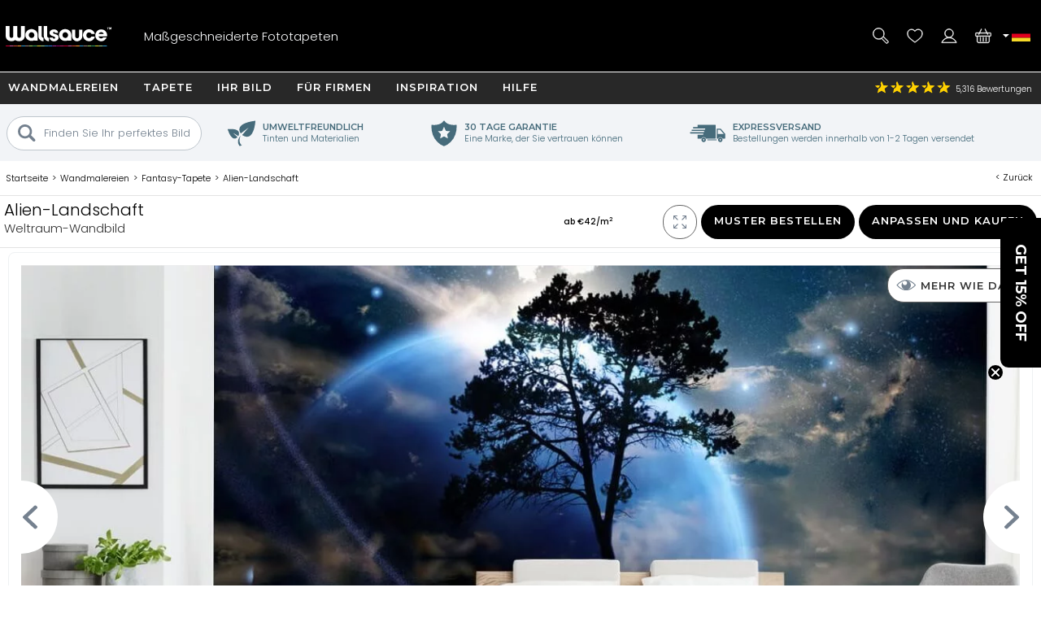

--- FILE ---
content_type: text/html; charset=utf-8
request_url: https://www.wallsauce.com/de/wall-murals-wallpaper/alien-landscape-mural-wallpaper
body_size: 34812
content:
<!DOCTYPE html><html lang="de"><head><meta charset="utf-8"><meta http-equiv="X-UA-Compatible" content="IE=edge"><title>Alien Landscape Wandgemälde | Wallsauce DE</title><meta name="robots" content="index, follow, max-image-preview:large"> <meta name="description" content="Atemberaubendes Alien Landscape Wandbild aus Wallsauce. Diese hochwertige Tapete wird nach Ihren Maßen maßgefertigt."><link rel="preconnect" href="https://fonts.gstatic.com" crossorigin><link rel="preconnect" href="https://cdn.cookie-script.com" crossorigin><link rel="preconnect" href="https://widgets.pinterest.com" crossorigin><link rel="preconnect" href="https://connect.facebook.net" crossorigin><link rel="preconnect" href="https://www.googletagmanager.com" crossorigin><link rel="preconnect" href="https://www.google-analytics.com" crossorigin><link rel="preconnect" href="https://www.googleadservices.com" crossorigin><link rel="preconnect" href="https://s.pinimg.com" crossorigin><link rel="preconnect" href="https://storage.googleapis.com" crossorigin><link rel="preconnect" href="https://googleads.g.doubleclick.net" crossorigin><link rel="preconnect" href="https://ct.pinterest.com" crossorigin><link rel="preconnect" href="https://bat.bing.com" crossorigin><link rel="preload" as="script" href="//cdn.cookie-script.com/s/50fca8911d9f3a89951c73e208919d62.js"><link rel="preload" as="script" href="/js/jquery-3.7.1.min.js"><link rel="preload" as="script" href="/js/ws-min/main.min.js?id=a390d5fe65fb3942f704"><link rel="preload" as="script" href="/js/ws-min/mural.js?id=07785c3dcceb623f4051"><link rel="preload" as="script" href="/js/ws-min/sample.min.js?id=6fc2e50ed1307c7d2ff2"><link rel="preload" as="font" type="font/woff2" href="https://fonts.gstatic.com/s/poppins/v24/pxiByp8kv8JHgFVrLDz8Z1JlFc-K.woff2" crossorigin><link rel="preload" as="font" type="font/woff2" href="https://fonts.gstatic.com/s/poppins/v24/pxiByp8kv8JHgFVrLDz8Z1xlFQ.woff2" crossorigin><link rel="preload" as="font" type="font/woff2" href="https://fonts.gstatic.com/s/poppins/v24/pxiByp8kv8JHgFVrLGT9Z1JlFc-K.woff2" crossorigin><link rel="preload" as="font" type="font/woff2" href="https://fonts.gstatic.com/s/poppins/v24/pxiByp8kv8JHgFVrLGT9Z1xlFQ.woff2" crossorigin><link rel="preload" as="font" type="font/woff2" href="https://fonts.gstatic.com/s/montserrat/v31/JTUHjIg1_i6t8kCHKm4532VJOt5-QNFgpCu173w3aXpsog.woff2" crossorigin><link rel="preload" as="font" type="font/woff2" href="https://fonts.gstatic.com/s/montserrat/v31/JTUHjIg1_i6t8kCHKm4532VJOt5-QNFgpCu173w5aXo.woff2" crossorigin><style>@font-face {font-family: 'Poppins';font-style: normal;font-weight: 300;font-display: swap;src: url(https://fonts.gstatic.com/s/poppins/v24/pxiByp8kv8JHgFVrLDz8Z1JlFc-K.woff2) format('woff2');unicode-range: U+0100-02BA, U+02BD-02C5, U+02C7-02CC, U+02CE-02D7, U+02DD-02FF, U+0304, U+0308, U+0329, U+1D00-1DBF, U+1E00-1E9F, U+1EF2-1EFF, U+2020, U+20A0-20AB, U+20AD-20C0, U+2113, U+2C60-2C7F, U+A720-A7FF;}@font-face {font-family: 'Poppins';font-style: normal;font-weight: 300;font-display: swap;src: url(https://fonts.gstatic.com/s/poppins/v24/pxiByp8kv8JHgFVrLDz8Z1xlFQ.woff2) format('woff2');unicode-range: U+0000-00FF, U+0131, U+0152-0153, U+02BB-02BC, U+02C6, U+02DA, U+02DC, U+0304, U+0308, U+0329, U+2000-206F, U+20AC, U+2122, U+2191, U+2193, U+2212, U+2215, U+FEFF, U+FFFD;}@font-face {font-family: 'Poppins';font-style: normal;font-weight: 500;font-display: swap;src: url(https://fonts.gstatic.com/s/poppins/v24/pxiByp8kv8JHgFVrLGT9Z1JlFc-K.woff2) format('woff2');unicode-range: U+0100-02BA, U+02BD-02C5, U+02C7-02CC, U+02CE-02D7, U+02DD-02FF, U+0304, U+0308, U+0329, U+1D00-1DBF, U+1E00-1E9F, U+1EF2-1EFF, U+2020, U+20A0-20AB, U+20AD-20C0, U+2113, U+2C60-2C7F, U+A720-A7FF;}@font-face {font-family: 'Poppins';font-style: normal;font-weight: 500;font-display: swap;src: url(https://fonts.gstatic.com/s/poppins/v24/pxiByp8kv8JHgFVrLGT9Z1xlFQ.woff2) format('woff2');unicode-range: U+0000-00FF, U+0131, U+0152-0153, U+02BB-02BC, U+02C6, U+02DA, U+02DC, U+0304, U+0308, U+0329, U+2000-206F, U+20AC, U+2122, U+2191, U+2193, U+2212, U+2215, U+FEFF, U+FFFD;}@font-face {font-family: 'Montserrat';font-style: normal;font-weight: bold;font-display: swap;src: url(https://fonts.gstatic.com/s/montserrat/v31/JTUHjIg1_i6t8kCHKm4532VJOt5-QNFgpCu173w3aXpsog.woff2) format('woff2');unicode-range: U+0100-02BA, U+02BD-02C5, U+02C7-02CC, U+02CE-02D7, U+02DD-02FF, U+0304, U+0308, U+0329, U+1D00-1DBF, U+1E00-1E9F, U+1EF2-1EFF, U+2020, U+20A0-20AB, U+20AD-20C0, U+2113, U+2C60-2C7F, U+A720-A7FF;}@font-face {font-family: 'Montserrat';font-style: normal;font-weight: bold;font-display: swap;src: url(https://fonts.gstatic.com/s/montserrat/v31/JTUHjIg1_i6t8kCHKm4532VJOt5-QNFgpCu173w5aXo.woff2) format('woff2');unicode-range: U+0000-00FF, U+0131, U+0152-0153, U+02BB-02BC, U+02C6, U+02DA, U+02DC, U+0304, U+0308, U+0329, U+2000-206F, U+20AC, U+2122, U+2191, U+2193, U+2212, U+2215, U+FEFF, U+FFFD;}html{line-height:1.15;-webkit-text-size-adjust:100%}body{margin:0}main{display:block}h1{font-size:2em;margin:.67em 0}hr{box-sizing:content-box;height:0;overflow:visible}pre{font-family:monospace,monospace;font-size:1em}a{background-color:transparent}abbr[title]{border-bottom:none;text-decoration:underline dotted;text-decoration:underline}b,strong{font-weight:500}code,kbd,samp{font-family:monospace,monospace;font-size:1em}small{font-size:80%}sub,sup{font-size:75%;line-height:0;position:relative;vertical-align:baseline}sub{bottom:-.25em}sup{top:-.5em}img{border-style:none;max-width:100%}button,input,optgroup,select,textarea{font-family:inherit;font-size:100%;line-height:1.15;margin:0}button,input{overflow:visible}button,select{text-transform:none}[type=button],[type=reset],[type=submit],button{-webkit-appearance:button}[type=button]::-moz-focus-inner,[type=reset]::-moz-focus-inner,[type=submit]::-moz-focus-inner,button::-moz-focus-inner{border-style:none;padding:0}[type=button]:-moz-focusring,[type=reset]:-moz-focusring,[type=submit]:-moz-focusring,button:-moz-focusring{outline:1px dotted ButtonText}fieldset{padding:.35em .75em .625em}legend{box-sizing:border-box;color:inherit;display:table;max-width:100%;padding:0;white-space:normal}progress{vertical-align:baseline}textarea{overflow:auto}[type=checkbox],[type=radio]{box-sizing:border-box;padding:0}[type=number]::-webkit-inner-spin-button,[type=number]::-webkit-outer-spin-button{height:auto}[type=search]{-webkit-appearance:textfield;outline-offset:-2px}[type=search]::-webkit-search-decoration{-webkit-appearance:none}::-webkit-file-upload-button{-webkit-appearance:button;font:inherit}details{display:block}summary{display:list-item}template{display:none}[hidden]{display:none}a,button,div,input,label,select,span,textarea{outline:0;border-radius:0}*,:after,:before{-webkit-box-sizing:border-box;-moz-box-sizing:border-box;box-sizing:border-box}input[type=number]::-webkit-inner-spin-button,input[type=number]::-webkit-outer-spin-button{-webkit-appearance:none;margin:0}input:focus::-webkit-input-placeholder{color:transparent!important}input:focus::-moz-placeholder{color:transparent!important}input:focus:-moz-placeholder{color:transparent!important}
body{font-family:Poppins,Arial,Helvetica,sans-serif;font-weight:300;font-size:13px;line-height:21px}footer,header,main{position:relative}.overflow-hidden{overflow:hidden}.mobile-gallery img{display:block;margin:auto}.hp-wrap{display:block;margin:0 auto;padding:0;width:100%}.wishlist .wlbuttons{padding:0 15px}.mont{font-family:Montserrat,Arial,Helvetica,sans-serif;letter-spacing:1px;text-transform:uppercase;font-weight:600}.rating,.spr{background:url(/img/homepage/search_blue.svg) no-repeat 0 0;background-size:25px 25px}h1{margin:15px 0;overflow:visible;font-weight:500;font-size:30px;line-height:35px}h2,h3{font-weight:500;font-size:20px;line-height:24px}h4{font-weight:500}.cat-footer{grid-area:cat-footer;margin:20px 15px 10px 15px;border-top:.5px solid #000}h1.gbanner,h2.gbanner{background-color:#f2f4f7;line-height:48px;padding:0 0 5px 0;margin-bottom:10px;text-align:center;width:100%}h3.c-mob{margin:5px auto 15px auto;font-size:15px}h3.c-mob.bu2:hover{color:#000;background-color:#fff}.dd,.lme,.pointer,.search-item{cursor:pointer}.search-item.off{display:none}.lme.ul{text-decoration:underline}a{color:#000}a:hover{color:#0c76bc}.show{display:block!important}.ib{display:inline-block}.bold{font-weight:500!important}.blue{color:#0d76ba;display:inline}.ora{color:#f89d18}.error{color:#900;font-weight:500}.centre{display:block;text-align:center}.hideme{display:none!important}#imes,.mob-hide,.mob-hide-small{display:none}.mob-padding{padding:0 15px;position:relative}iframe{max-width:100%!important}#rotateb{display:none}.alert{position:relative;padding:.75rem 1.25rem;margin-bottom:1rem;border:1px solid transparent;border-radius:.25rem}.alert.alert-primary{color:#004085;background-color:#cce5ff;border-color:#b8daff}.alert.alert-secondary{color:#383d41;background-color:#e2e3e5;border-color:#d6d8db}.alert.alert-success{color:#155724;background-color:#d4edda;border-color:#c3e6cb}.alert.alert-danger{color:#721c24;background-color:#f8d7da;border-color:#f5c6cb}.alert.alert-warning{color:#856404;background-color:#fff3cd;border-color:#ffeeba}.alert.alert-info{color:#0c5460;background-color:#d1ecf1;border-color:#bee5eb}.nobr{white-space:nowrap}.bu1,.bu2,.bu3,.bu4,.bu5,.bu6,.bu7{font-family:Montserrat,Arial,Helvetica,sans-serif;letter-spacing:1px;text-transform:uppercase;font-weight:600;border-radius:5px;border:none;cursor:pointer;display:inline-block;height:42px;width:100%;text-align:center;text-decoration:none;white-space:nowrap;margin:auto;padding:10px 20px 0 20px;-webkit-user-select:none;-moz-user-select:none;-ms-user-select:none;user-select:none}.bu1{background-color:#000;color:#fff}.bu1.green{background-color:#109040}button.bu1{padding:0 20px;margin:auto}#btnRequestFeedback.bu1{padding:0 20px;margin:auto}.bu2{background-color:#fff;color:#000}.bu3{background-color:#009d52;color:#fff;width:100%}.bu4{background-color:#bec7ce;color:#7a8793}.bu4:hover{background-color:#7a8793;color:#fff}.bu5{background-color:#7a8793;color:#fff}.bu5:hover{background-color:#f89d18;color:#fff}.bu6{background-color:#f2f4f7;color:#000;border:.5px solid #b2c1c9}.bu6:hover{background-color:#466b7b;color:#fff}.bu7{border:.5px solid #466b7b;background-color:#466b7b;color:#fff}.bu7:hover{border:.5px solid #b2c1c9;background-color:#f2f4f7;color:#000}.bu-disabled{background-color:#666!important;cursor:default}.disabled{color:#ccc;cursor:default!important}.bu1:hover,.bu2:hover,.bu3:hover{background-color:#333;color:#fff}.bu-disabled:hover{background-color:#ccc}.bu-gb{background-color:#fff;border:3px solid #333;border-radius:19px;color:#333;font-weight:500;height:38px;width:38px;letter-spacing:1px;padding:7px 15px 0 15px;text-align:center;text-transform:uppercase;background-image:url(/img/svg/b-prev.svg);background-position:6px center;background-repeat:no-repeat;background-size:18px}.gb{background-color:#717f8b;border-radius:23px;border:none;color:#fff;cursor:pointer;display:block;font-weight:500;height:42px;letter-spacing:1px;padding:13px;text-align:center;text-decoration:none;text-transform:uppercase;width:42px;-webkit-user-select:none;-moz-user-select:none;-ms-user-select:none;user-select:none}.gb:hover{background-color:#109040}.d{background-color:#999!important;cursor:not-allowed!important}#hed{position:relative;display:grid;grid-template-columns:42px 42px 1fr 42px 42px;grid-template-rows:35px 60px;grid-template-areas:"hff hff hff hphm hcu" "hmd hse logo hwl hba";place-items:stretch;width:100%;height:95px;background-image:linear-gradient(to bottom,#282828 35px,#000 35px);color:#fff;margin:0;padding:0 5px;z-index:94044}#hed.sticky{position:fixed;top:-35px;left:0}#hff{grid-area:hff;background-image:url(/img/svg/feefo-stars.svg);background-repeat:no-repeat;background-position:10px center;background-size:95px;font-size:10px;height:35px;width:100%;padding:9px 0 0 110px}.ccgb #hff .se{display:none}#hpmiuk{display:none}.ccgb #hpmiuk{position:absolute;display:block;grid-area:hpmiuk;background-image:url(/img/svg/made-in-uk.svg);background-size:50px;top:0;right:90px;width:50px;height:35px}#hphm{grid-area:hphm;background-image:url(/img/24-07/phone-v2.svg);background-size:40px}#hcu{grid-area:hcu;position:relative;background-repeat:no-repeat;background-position:center;background-size:25px}#hcu .i1{position:absolute;top:13px;left:-2px;width:8px;height:8px;background-image:url(/img/svg/da.svg);background-repeat:no-repeat;background-position:center;background-size:8px}.ccau #hcu,.flag-au{background-image:url(/img/svg/flag-au.svg)}.ccca #hcu,.flag-ca{background-image:url(/img/svg/flag-ca.svg)}.ccdk #hcu,.flag-dk{background-image:url(/img/svg/flag-dk.svg)}.cceu #hcu,.flag-eu{background-image:url(/img/svg/flag-eu.svg)}.ccfi #hcu,.flag-fi{background-image:url(/img/svg/flag-fi.svg)}.ccfr #hcu,.flag-fr{background-image:url(/img/svg/flag-fr.svg)}.ccde #hcu,.flag-de{background-image:url(/img/svg/flag-de.svg)}.ccit #hcu,.flag-it{background-image:url(/img/svg/flag-it.svg)}.ccnl #hcu,.flag-nl{background-image:url(/img/svg/flag-nl.svg)}.ccnz #hcu,.flag-nz{background-image:url(/img/svg/flag-nz.svg)}.ccno #hcu,.flag-no{background-image:url(/img/svg/flag-no.svg)}.ccpt #hcu,.flag-pt{background-image:url(/img/svg/flag-pt.svg)}.cces #hcu,.flag-es{background-image:url(/img/svg/flag-es.svg)}.ccse #hcu,.flag-se{background-image:url(/img/svg/flag-se.svg)}.ccae #hcu,.flag-ae{background-image:url(/img/svg/flag-ae.svg)}.ccgb #hcu,.flag-gb{background-image:url(/img/svg/flag-gb.svg)}.ccus #hcu,.flag-us{background-image:url(/img/svg/flag-us.svg)}#hcudd{background:#000;border-bottom:5px solid #d91a5d;color:#fff;display:none;margin:0;padding:0;position:absolute;top:35px;right:0;width:100%;max-width:400px;z-index:94046}#hcudd p{background:#272727;border-bottom:1px solid #fff;display:block;margin:0;padding:2px 2px 2px 20px;width:100%}#hcudd>div{display:inline-block;border-bottom:1px solid #fff;color:#fff;margin:0;max-height:36px;padding:8px 0 8px 40px;text-decoration:none;width:50%;background-repeat:no-repeat;background-position:10px center;background-size:25px;overflow:hidden}#hcudd>div.nul{border-bottom:none}#hmd{grid-area:hmd;background-image:url(/img/24-07/menu-v2.svg);background-size:40px}#hse{grid-area:hse;background-image:url(/img/24-07/search-v2.svg);background-size:40px}#hse2{display:none}#logo{grid-area:logo;background-image:url(/img/24-07/wallsauce-logo-wht.svg);background-repeat:no-repeat;background-position:center;background-size:auto 25px}#hwl{grid-area:hwl;background-image:url(/img/24-07/heart-v2.svg);background-size:40px;padding-top:33px}#hac{grid-area:hac;background-image:url(/img/24-07/login-v2.svg);background-size:40px}#hba{grid-area:hba;background-image:url(/img/24-07/basket-v2.svg);background-size:40px;padding-top:33px}#hac,#hba,#hmd,#hphm,#hpmiuk,#hse,#hwl{background-repeat:no-repeat;background-position:center;position:relative;text-align:center}.ccde #hphd,.ccde #hphm,.ccdk #hphd,.ccdk #hphm,.cces #hphd,.cces #hphm,.ccfi #hphd,.ccfi #hphm,.ccfr #hphd,.ccfr #hphm,.ccit #hphd,.ccit #hphm,.ccnl #hphd,.ccnl #hphm,.ccno #hphd,.ccno #hphm,.ccpt #hphd,.ccpt #hphm,.ccse #hphd,.ccse #hphm{display:none!important}#hac,#hbai:empty,#hphd,#hwli:empty,#ups{display:none}#hbai,#hwli{background-color:red;font-weight:500;border-radius:8px;display:inline-block;font-size:10px;height:14px;line-height:16px;text-align:center;text-decoration:none;width:25px;z-index:99}.bdy{padding:0;display:block;position:relative;overflow:hidden;min-height:100vh;max-width:100%;width:100%}.checkoutpage.bdy{padding-top:20px;padding-bottom:30px}.gm{display:block;width:100%}.gsm{display:none}.di{display:none}.dn{display:none}.debug{position:absolute;left:0;top:0;z-index:11111111;background-color:#ddd;width:180px;height:140px!important}.modal{display:grid;grid-template-columns:1fr;grid-template-rows:max-content max-content max-content;background-color:#fff;align-items:center;overflow-x:hidden;overflow-y:auto;z-index:2000002;height:max-content;max-width:100%;max-height:100%}.modal_backdrop{background-color:rgba(0,0,0,.7);position:fixed;top:0;right:0;bottom:0;left:0;z-index:200001}.modal_dialog{background-color:#fff;position:fixed;top:0;right:0;bottom:0;left:0;width:96%;height:450px;margin:auto;padding:10px;border-radius:5px;z-index:2000020;max-width:96%;max-height:96%}.modal_close{position:absolute;display:block;top:0;right:0;width:25px;height:25px;border-radius:15px;background-color:rgba(255,255,255,.5);background-image:url(/img/svg/close-circle.svg);background-repeat:no-repeat;background-position:center;background-size:24px 24px;cursor:pointer;z-index:1000}.modal_content{position:relative;display:block;overflow:auto;min-height:50%;align-items:center;max-width:100%;max-height:100%}.modal_content img{width:auto;height:auto;max-width:100%;max-height:100%}.modal_watermark{position:absolute;margin:0 auto;bottom:30px;color:#fff;background-color:rgba(0,0,0,.7);border-radius:30px;padding:6px 10px;text-align:center;z-index:200020}#measuresafe-modal,.search-modal,.signup-modal{display:none}#measuresafe-modal.on,.search-modal.on,.signup-modal.on{position:absolute;left:0;top:0;display:grid;grid-template-columns:1fr;grid-template-rows:1fr max-content 1fr;width:100%;height:100%;z-index:2000000}.search-modal .modal_content .title{margin:10px 0;line-height:25px}.search-modal .modal_content .cont{width:100%}.search-modal .modal_content .cont.d1{height:60vw;position:relative}.search-modal .modal_content .cont.d2{padding:0 15px;z-index:112}.search-modal .ptbuttons{margin-bottom:10px}.search-modal .ptbuttons .ptbut{border-radius:14px;border:1px solid #bfc6cd;display:inline-block;margin:5px 9px 5px -1px;padding:4px 15px 4px 15px;text-decoration:none;cursor:pointer;-webkit-user-select:none;-moz-user-select:none;-ms-user-select:none;user-select:none}.search-modal .ptbuttons .ptbut:hover{border:1px solid #f89d18;background-color:#f89d18;color:#fff}.search-modal .imagenav{display:grid;grid-template-columns:1fr 1fr;grid-gap:5px;cursor:pointer}.search-modal .imagenav>div{position:relative;width:100%;height:100%;place-items:center;max-height:85px}.search-modal .imagenav .shadow{position:absolute;top:0;left:0;bottom:0;right:0;background-color:rgba(0,0,0,.4);z-index:1000}.search-modal .imagenav img,.search-modal .modal_content .d1 img{position:relative;left:50%;top:50%;max-height:100%;max-width:100%;transform:translate(-50%,-50%)}.search-modal .d2 .bu1{margin-top:10px}.search-modal .pthead{margin:8px 0 0 0}.underlay{position:fixed;display:block;animation:fadein .5s;-webkit-animation:fadein .5s;background-color:rgba(0,0,0,.8);top:0;left:0;width:100%;height:100%;z-index:2000001}.hp-search input[type=text],input.subscribe{border-radius:20px;border:.5px solid #000;height:35px;padding:10px;width:100%;max-width:100%}#measuresafe-modal .modal,.signup-modal .modal{animation:popin .3s;-webkit-animation:popin .3s;background-color:#fff;border-radius:0;width:540px;margin:auto;max-height:96%;max-width:96%;position:fixed;top:0;right:0;bottom:0;left:0;padding:10px;text-align:center;z-index:2000002}#wishlistLogin.signup-modal .modal{text-align:center}#wLogin,#wLoginUYO{margin-top:10px}#trybuy-modal .modal{width:400px}#trybuy-modal .b2-1{padding-bottom:20px}#sample-modal .modal-footer,#trybuy-modal .modal-footer{display:none}.ccgb #sample-modal .modal-footer{display:block;padding:0 15px 15px 15px;text-align:left}.ccgb #sample-modal .modal-footer .b1-1{display:block;border-top:1px solid #d2d2d2;padding-top:15px}#measuresafe-modal .modal-body,.signup-modal .modal-body{width:100%;height:100%;padding:15px;text-align:center}.signup-modal .b1{display:block;margin:10px 0}.signup-modal .b3-1{margin:15px auto;text-align:center}.signup-modal .subscribe{height:42px;padding-left:20px}.signup-modal #sm-submit{margin-top:10px;background-color:#000}.signup-modal .b4-1{color:#989797;margin:20px auto 0 auto;max-width:80%}.signup-modal .b5-1{margin:20px auto 0 auto;max-width:90%;text-decoration:underline;cursor:pointer}#measuresafe-modal .modal-title,.signup-modal .modal-title{display:block;position:absolute;right:0;top:0;margin:0;padding:10px;width:42px;height:42px;z-index:2000003}.measuresafe .tooltip{position:relative;display:inline-block;margin:0;cursor:pointer;z-index:500;width:42px;height:42px}.measuresafe .tooltip span{display:block;margin:10px auto 0 auto;border-radius:20px;border:1px solid #000;width:20px;height:20px;text-align:center;font-weight:500}.closefilters{position:absolute;top:2px;right:2px;width:42px;height:42px;background-image:url(/img/svg/close-circle.svg);background-position:center;background-size:20px;background-repeat:no-repeat}.close-modal{cursor:pointer}.hitWrap .tools{display:flex;flex-direction:row;flex-wrap:wrap;justify-content:flex-start;margin:30px 0 20px;width:100%}.hitWrap .tools>div{display:flex;flex-direction:column;justify-content:center;padding:5px;text-align:center;width:33.33%}.hitWrap .tools>div>div:nth-child(1){height:110px}.hitWrap .tools img{margin:0 auto}.hitWrap .install-steps{display:flex;flex-direction:row;flex-wrap:wrap;justify-content:space-between;margin:0 0 30px}.hitWrap .install-steps>div{display:flex;flex-direction:column;flex:0 0 100%;padding:10px 0}.hitWrap .install-steps p{margin:0 0 10px}.hitWrap .install-steps .image-container>img{height:100%;width:auto}.hitWrapInner.hwi-1280{max-width:1280px}.hitWrap{margin:0 auto;max-width:1280px;padding:0;display:flex;flex-direction:column;flex-wrap:wrap;justify-content:space-between}.hitWrap.hwi-1010{max-width:1010px}.hitWrap h2{line-height:1.4;margin:20px 0}.hitWrap h3{line-height:1.4;margin:20px 0}.hitWrap>p{margin:20px auto;max-width:1280px;text-align:center}.hitWrapInner{display:flex;flex-direction:column;flex-wrap:wrap;justify-content:space-between;margin:0 auto;max-width:1010px}.hitWrapInner.hwi-1280>div{flex:0 0 100%}.hitWrapInner .tips>div{text-align:center}.hitWrapInner .tips>div>img{height:auto;width:60%}.hitWrapInner>div>p{margin-top:20px}.hitWrapInner>div>ul{line-height:2;padding-left:15px}.hitWrapInner .last{flex:0 0 100%;padding:0 15px;margin:0 0 30px 0;text-align:left}.hitWrapInner .last h3{font-weight:500;margin-bottom:20px}.hitWrapInner>h1,.hitWrapInner>h2{margin:10px auto;text-align:center}.hitWrapInner>p{line-height:1.4;padding:0 15px;text-align:left;margin-bottom:0}.peel-stick-wallpaper .hitWrapInner>p{border-bottom:0;padding-bottom:10px}.hiw-intro-text{margin:0 auto;max-width:1280px;text-align:center}.prodlink{cursor:pointer}span.prodlink{position:absolute;width:100%;height:100%;top:0;left:0;z-index:45;cursor:pointer}.roomsets{position:absolute;left:0;right:0;top:0;bottom:0;z-index:110}.roomview{position:absolute;left:0;right:0;top:0;bottom:0;margin:auto}.roomview img{max-width:100%;max-height:100%}.prod-roomset .roomview{background-color:#eee;background-image:url(/img/ajax-loader.gif);background-repeat:no-repeat;background-position:center;overflow:hidden}.fade-enter-active,.fade-leave-active{transition:all .9s ease;overflow:hidden;visibility:visible;position:absolute;width:100%;opacity:1}.fade-enter,.fade-leave-to{visibility:hidden;width:100%;opacity:0}.prod-roomset img,.roomview img{position:absolute;left:50%;top:50%;max-height:100%;max-width:100%;transform:translate(-50%,-50%)}.roomsets .next,.roomsets .prev{cursor:pointer;position:absolute;top:50%;-ms-transform:translateY(-50%);transform:translateY(-50%);height:50px;width:50px;transition:.7s ease;user-select:none;z-index:120;background-repeat:no-repeat;background-size:15px;background-color:#fff;border-radius:25px}.roomsets .prev{left:-28px;background-position:27px;background-image:url(/img/svg/b-prev.svg)}.roomsets .next{right:-28px;background-position:8px;background-image:url(/img/svg/b-next.svg)}.g3.sticky{padding-top:100px}.mobile-filter-button{background-color:#73808e;border-radius:0;border:0;color:#fff;display:block;outline:0}.mobile-filter-button:before{position:absolute;top:17px;right:15px;display:block;width:16px;height:16px;line-height:17px;color:#fff;content:'+';text-align:center;padding-left:2px}.mobile-filter-button.open:before{content:'-';line-height:12px}#se,#se2{display:none;background-color:#000;box-sizing:border-box;-moz-box-sizing:border-box;-webkit-box-sizing:border-box;height:63px;left:0;max-width:100%;padding:10px;position:absolute;top:95px;width:100%;border-top:1px solid #fff;z-index:10000}#se form,#se input,#se2 form,#se2 input{border:none;box-sizing:border-box;-moz-box-sizing:border-box;-webkit-box-sizing:border-box;display:block;height:42px;margin:0;max-width:100%;padding:0;width:100%;font-size:13px;font-weight:300}#se form,#se2 form{background-color:#fff;padding-left:10px;position:relative;border-radius:40px;-moz-border-radius:40px;-webkit-border-radius:40px;padding-left:20px}#se input[type=text],#se2 input[type=text]{padding:0 0 0 25px;height:42px}#se input[type=submit],#se2 input[type=submit]{background-position:2px 2px;background:url(/img/homepage/search_blue.svg) no-repeat center center;border:0;cursor:pointer;height:35px;left:12px;position:absolute;top:3px;width:25px}#b,#b-b,#n{display:none}#m{display:block;max-width:100%;width:100%}#m.sticky{margin-top:95px}footer{background:#000 url(/img/footer-colours.png) no-repeat center top;width:100%}#f{display:block;max-width:100%;padding:10px;position:relative;width:100%;overflow:hidden;color:#fff;margin-top:30px;text-align:center}#f h3{color:#fff;font-size:13px;font-weight:500;line-height:24px;padding-top:3px}#f a{color:#fff;text-decoration:none}.subsub .no-link,.subsub a{line-height:13px}#search-criteria{border-radius:40px;-moz-border-radius:40px;-webkit-border-radius:40px}.submenu,.submenu_footer,.subsub{display:none}#n{-moz-transition:left .33s linear;-webkit-transition:left .33s linear;background:#73808e;display:block;height:100%;left:-414px;max-width:414px;overflow-x:hidden;overflow-y:auto;padding:95px 0 0 0;position:fixed;top:0;transition:left .33s linear;width:100%;z-index:94043}#n.sticky{padding-top:60px}#n.open{left:0}.grid-menu,.grid-menu div,.simple-menu,.simple-menu div{position:relative}.grid-menu .no-link,.grid-menu a,.simple-menu a{position:relative;border-bottom:1px solid #fff;color:#000;display:block;text-decoration:none;width:100%;padding:20px}.mobile-menu-close{border-bottom:1px solid #fff;background:#73808e;color:#fff;display:block;text-decoration:none;text-transform:uppercase;width:100%;padding:15px;font-family:Montserrat,Arial,Helvetica,sans-serif;letter-spacing:1px;text-transform:uppercase;font-weight:600}.mobile-menu-close .mobile-menu-close-x{float:right}#n .lvl-1{background:#bfc6cd;font-weight:500}#n .lvl-2{background:#f2f4f7}#n .lvl-3{background:#fff;border-bottom:1px solid #f2f4f7}#n div{position:relative}#n .otherLink{margin-top:31px!important;text-transform:uppercase!important;display:none}.grid-menu .no-link,.grid-menu>div a,.simple-menu>div a{font-weight:300;padding-left:40px}.grid-menu>div>div>div a{padding-left:60px}.dummy-link,.fp-menu-image{display:none!important}.nm{-webkit-overflow-scrolling:touch;height:100%;overflow-y:scroll;padding-left:5px}.mmoc{font-family:Montserrat,Arial,Helvetica,sans-serif;letter-spacing:1px;text-transform:uppercase;font-weight:600;color:#000;display:block;height:68px;left:0;padding:15px;position:absolute;text-align:right;top:5px;width:100%}.mmoc:before{content:"+"}.mmoc.open:before{content:"-"}.rating{background-position:-228px -81px;height:18px;text-align:left;vertical-align:middle;width:96px}.rating .spr{background-position:-228px -61px;width:96px;height:18px}.rating ._50{width:96px}.rating ._49{width:94px}.rating ._48{width:92px}.rating ._47{width:90px}.rating ._46{width:88px}.rating ._45{width:87px}.rating ._44{width:86px}.rating ._43{width:84px}.rating ._42{width:82px}.rating ._41{width:80px}.rating ._40{width:78px}.rating ._39{width:76px}.rating ._38{width:74px}.rating ._37{width:72px}.rating ._36{width:70px}.rating ._35{width:67px}.rating ._30{width:58px}.rating ._25{width:47px}.rating ._20{width:38px}.rating ._15{width:27px}.rating ._10{width:18px}.h-line,.h-line-mob{background:#f2f4f7;display:block;height:57px;margin-bottom:7px;text-align:center;width:100%}.h-line h1,.h-line h2,.h-line-mob h1,.h-line-mob h2{display:inline-block;font-size:20px;line-height:28px;margin-top:16px}.uyo-head{min-height:230px}.uyo-head img{display:none;width:461px;max-width:100%;margin:0 auto 10px}.uyo-head img:nth-child(1){display:block}#up-f,#up-pre,#up-qual{display:block;padding:0;margin:0;position:relative;width:100%;text-align:center}#up-qual{margin-bottom:20px}#up-p h2 span{background:#f89d18;border-radius:13px;color:#fff;height:26px;left:0;line-height:25px;position:absolute;text-align:center;top:12px;width:26px}.upload-enquiry #up-p h2 span{background:#41add3}#photoForm{margin:20px 0 0 0}#mainFile{height:.1px;opacity:0;overflow:hidden;position:absolute;width:.1px;z-index:-1}#ch1{clear:both;display:block;font-weight:500;height:36px}#cf{clear:both;display:block;position:relative;width:100%}#ch2{clear:both;display:block;margin-bottom:10px}#ch3{clear:both;display:block;position:relative;text-align:right}#ch3 #upload{cursor:pointer;display:none;height:39px;margin:0 auto;padding:12px 30px 13px 30px}#ch3 #upload:hover{background-color:#717f8b}.cr{position:relative}#copyallowed{display:block;float:left;padding:0 10px 0 0}.cr span{display:block;float:left}.lg{color:#a8dbfa}.hsize{cursor:pointer}#m-sm{color:#fff;background-color:#73808e;margin:0;position:relative;min-height:45px}#m-sm h2{color:#fff;font-size:14px;padding:10px 0 0 20px;height:42px;margin:0}#m-sm h2:before{position:absolute;top:0;right:0;display:block;width:42px;height:42px;line-height:17px;color:#fff;content:'+';text-align:center;font-size:16px;padding-left:2px;padding-top:14px}#m-sm h2.open:before{content:'-';line-height:16px}#m-sm .msm{border-top:none;display:none;margin:0;overflow:hidden;padding:5px 0;position:relative;z-index:10000;background-color:#fff;overflow-x:scroll}#m-sm .lme{border-bottom:1px solid #d2d2d2;color:#000;display:block;line-height:9mm;padding:5px 5px 5px 20px;text-decoration:none}.pa{grid-area:pa;margin:10px 0;padding:5px 10px;text-align:center;width:100%}.pa h3{display:inline-block;margin:0 5px;padding:0}.pagi{display:block;width:100%;text-align:center;margin:5px 0 5px 0}.blog .pagi{display:block;margin:10px auto 0 auto;padding:15px 0 0 0}.pagi a,.pagi div{font-weight:500;color:#000;border:.5px solid #000;border-radius:5px;display:inline-block;width:42px;height:42px;line-height:40px;margin:0 3px;text-align:center;text-decoration:none;-webkit-user-select:none;-moz-user-select:none;-ms-user-select:none;user-select:none}.pagi div.next,.pagi div.prev{border-radius:21px}.pagi .w{display:none}.pagi a.active,.pagi a:hover,.pagi div.active,.pagi div:hover{color:#fff;background-color:#000}.gc3.pa h3:after{content:' | '}.gc a{text-decoration:none}.gc a:hover{color:#000}.gc h3{margin:0;padding:5px 30px 0 0;text-align:left}.com-g4 .gc h3{bottom:0;margin:0 0 10px 0;position:relative}.search-results .gc span{color:#0c76bc;display:none;float:left;text-decoration:underline}.gc .gc:last-child{flex-grow:10}.gc2 h2,.gc2 p{margin:0;padding:0}.gc2 h2 a{text-decoration:none}.gc2 span{color:#0c76bc}.gc2{border-top:1px solid #d2d2d2;margin:20px 0 0 0;padding:10px 0 0 0;position:relative}.gc{margin-bottom:15px;overflow:hidden;position:relative}.gc .ip{bottom:9px;color:#c0c6cf;font-weight:500;left:36px;position:absolute}.aWL,.rWL{grid-area:addwl;bottom:15px;cursor:pointer;display:block;height:26px;left:2px;max-width:26px!important;min-width:26px!important;position:absolute;text-align:center;width:26px;z-index:50;z-index:600}.aWL,.b-wishlist_pd,.rWL{background-image:url(/img/svg/heart-outline.svg);background-position:center;background-repeat:no-repeat;background-size:contain}.b-wishlist_pd{display:inline-block;width:30px;height:20px}.ema{background-image:url(/img/svg/envelope-outline.svg);background-position:center;background-repeat:no-repeat;background-size:contain;height:26px;position:relative;width:26px}.ema a{display:block;height:26px;width:26px}.ip{display:block;margin:0 auto;max-width:320px;width:100%}#esr-container{margin-bottom:30px!important;width:100%}#esr{border-bottom:1px solid;margin:20px 0 30px 0;position:relative;text-align:center}#esr span{background-color:#fff;border:1px solid;display:block;line-height:2em;margin:0 auto -15px auto;padding:0 1em;position:relative;text-decoration:none;width:220px}.extended-range h3,.search-results h3{white-space:nowrap}.extended-range .gc{overflow:hidden;padding-bottom:30px}.extended-range p{margin:20px auto 10px}.feefo-wm{display:block;margin:10px auto;text-align:center}.feefo-wm .spr{background-position:-228px -81px;height:18px;width:96px}.feefo-wm .spr.i{background-position:-228px -61px;height:18px;vertical-align:top;width:96px}.rv{background-color:#000;border-radius:4px;color:#fff;display:inline-block;margin-left:2px;padding:0 4px;vertical-align:middle}.wmb{display:block;margin-bottom:20px;padding-bottom:10px;width:100%}.wmb .it{text-align:left}.wmb h2{background-color:#f2f4f7;color:#000;display:block;line-height:48px;margin:0 0 7px;padding:0 20px;position:relative;text-align:center;width:100%}.wmg{display:block;margin:0 auto;max-width:1010px;text-align:center}.wmg .lme{color:#000;display:block;margin:10px auto;padding:0;position:relative;width:auto}.wmg .lme img{padding:0;margin:0;width:100%;height:100%}.wmg .lme{border-radius:10px;border:1px solid #f2f4f7;width:auto}.lme2{border-radius:14px;border:1px solid #bfc6cd;display:block;display:inline-block;margin:5px 4px;padding:4px 15px 4px 15px;text-decoration:none}.homepage .gc::before{background-size:cover;background:url(/img/shade.png) repeat-x center bottom;border-bottom:20px solid #fff;content:'';height:100%;left:0;padding:0;position:absolute;top:0;width:100%;z-index:10}.homepage .gc img{margin:0}.homepage .gc h3{bottom:40px;color:#fff;display:block;font-weight:500;left:0;margin:0;padding:0;position:absolute;text-align:center;text-decoration:none;width:100%;z-index:12}.c h1{line-height:1.2em;margin:0;padding:0}.c h2{color:#525252;font-size:16px;font-weight:400;margin-top:0}.smore{background:#c4e6f3;display:block;margin:30px 0;padding:10px;text-align:center!important;width:100%}.smore h3{margin:0}.smore .nigel{display:block;height:15px}.bg404{background-image:url(/img/404/414.jpg);background-position:center;background-repeat:no-repeat;background-size:cover;display:block;margin:0 0 -30px 0;position:relative;width:100%;color:#fff;text-align:center;min-height:400px}.bg404 h1{color:#fff;font-weight:400}.bg404>div{text-align:center;width:100%;max-width:100%;margin:0;position:absolute;padding:0 20px 10px 20px;top:50%;-ms-transform:translateY(-50%);transform:translateY(-50%)}.ch-wrapper{padding:15px 15px 0 15px}ul.gtl{padding:0;margin:0}.gtl li{list-style:none;margin-left:0;padding-left:15px;position:relative}.gtl li:before{color:#d2d2d2;content:"\003E";left:0;position:absolute;top:-1px}.hiwb{padding:0 15px}.hiwb p.f{font-weight:500;margin-top:0;padding-top:0}.hiwb p{padding-bottom:10px}.hiwb ul{padding-bottom:10px}.customer-service h2{font-weight:500;margin:20px 0;line-height:1.3}.customer-service table{border-bottom:none;border:1px solid #d2d2d2;margin:3px 0 15px 0}.customer-service table td,.customer-service table th{border-bottom:1px solid #d2d2d2;padding:5px}.customer-service table tr:last-of-type td{border-bottom:0}.fp p:first-child,p.fp{font-weight:500;margin-top:0}.wishlist .gc h3{padding:5px 30px 0 35px}.wlbuttons{display:flex;flex-direction:row;justify-content:space-between}.wishlist-login-form{max-width:500px}.wishlist .mh{justify-content:space-between;margin:10px 0 20px}#earrow{left:-50px!important;position:absolute;top:-15px}#logout{margin-left:5px}.rWL img{margin:0}.rl{color:#c0c6cf;left:35px;margin:0;position:relative;font-weight:500;width:200px}.spr.b-wishlist_pd{background-position:-559px -165px;height:27px;width:29px}.wishlist input[type=text],.yourorders input[type=text]{background:#f2f4f7;border:none;display:inline-block;height:60px;line-height:18px;padding-left:20px;width:100%}.wishlist input[type=text]{margin-top:0}.yourorders input[type=text]{margin-top:20px}.wishlist .sub,.yourorders .sub{border:none;min-width:100px}.yourorders td,.yourorders th{border-bottom:1px dashed #d2d2d2}.yourorders th{text-align:left}.uyo-th{background:#d2d2d2;color:#000;cursor:pointer;height:51px;line-height:51px;margin:3px 0 0 0;padding:0 0 0 20px;position:relative;text-transform:uppercase}.open .state,.state{float:right;height:14px;margin:16px 12px 0 0;position:relative;width:14px}.open .state:before,.state:before{font-size:21px;font-style:normal;font-weight:500;line-height:14px;position:absolute;text-align:center;top:0;width:14px}.state:before{content:"+"}.open .state:before{content:"\2013"}.uyo-tc{border-top:0;border:1px solid #d2d2d2;padding:20px}#review-page .feefo{border:none;margin:20px auto;max-width:100%;padding:0;position:relative;text-align:center}.feefo .mainimg{display:block;margin:auto}.feefo .txt{display:block;font-weight:500;margin:5px auto}.feefo .rating,.feefo .ratval{display:inline-block;margin:auto;top:2px}.feefo .gold{display:block;margin-top:20px}.prod-3{margin:0 auto}.ils{display:inline-block;width:130px}.ratval{border-radius:4px;display:inline-block;margin:0 0 0 8px;padding:0 4px;position:relative;top:-5px}.reviews{padding:0 15px}#reviews .reviews{padding:0}.reviews .review{border-bottom:1px solid #d2d2d2;display:block;padding:20px 0;position:relative}.reviews .review:last-of-type{border-bottom:none}.reviews .author{display:block}.reviews .author .loc{color:#666;display:block}.reviews .date{display:block;font-style:italic}.review .stars{display:block;margin-bottom:10px;margin-top:5px}.review-title{font-weight:500}.ch-f{border-left:0;border-right:0;display:block;margin:8px 0 0 0;padding:15px 0 0 0;position:relative;width:100%}.ch-f input[type=email],.ch-f input[type=text],.ch-f select,.ch-f textarea,.com-form input[type=email],.com-form input[type=text],.com-form select,.com-form textarea{background:#f2f4f7;border:none;display:block;height:46px;line-height:18px;margin-bottom:20px;padding-left:10px;width:100%}.ch-f textarea,.com-form textarea{height:100px}.cbp{display:block;padding:0 0 0 25px;position:relative}.cbp input{left:0;position:absolute;top:4px}.contact-us #submit{background:#73808e;height:39px;margin:30px 0 10px;width:100%;padding:0}.contact-us h3{font-weight:500}a.pdflink{background:url(/img/pdf-download.png) no-repeat left 5px;color:#000;display:block;font-weight:500;margin:20px 0;min-height:45px;padding-left:60px;text-decoration:none}#f-m1 h3{line-height:13px;padding-top:0}#f-m1 a:hover{color:#f89d18}#f-logo{margin:30px 0 15px 0;width:240px}#f-sm{display:grid;grid-template-columns:1fr 1fr 1fr 1fr 1fr;margin:0 auto;max-width:260px;padding-bottom:10px;width:100%}#f-sm a,#f-sm img{height:42px;justify-self:center}#f-hr{border-top:1px solid #999;height:1px;width:100%}#f-login{height:16px;margin-right:5px;position:relative;top:2px}#f-m1{margin-top:10px}#f-m1,#f-m2,#f-m3,#f-m4{border-bottom:1px solid #999;line-height:27px;padding:20px 10px;text-align:left}#f-m1 h3,#f-m1>div{padding-bottom:5px}#f-m4{text-align:center}#f-m4 img{margin:0 auto 0 auto;max-width:140px;padding-right:2px}#feefoFootBlock{text-align:center}#feefoFootBlock img{max-height:189px;padding:6px 0 20px 5px}#f-d{color:#fff;line-height:15px;padding:10px 0;place-self:center start;text-align:left;width:100%}#tandcLink{clear:both;color:#73808e;padding:40px 0 0 0;text-align:right}#f-cc{display:grid;grid-gap:5px;grid-template-columns:minmax(60px,auto) auto auto auto auto auto;max-width:100%;place-items:center start;width:360px}#f-cc .mastercard{height:20px}#f-cc .visa{height:14px}#f-cc .amex{height:16px}#f-cc .paypal{height:16px}#f-cc .amazon{height:14px}.mtool{background-color:#090;border:1px solid #000;display:inline-block;height:10px;margin-left:3px;max-height:10px;max-width:8px;overflow:hidden;padding:0;position:relative;width:8px}.mtool:empty{background-color:#900}a.pdf-download{background:url(/img/pdf-24.png) no-repeat left center;color:#0c76bc;cursor:pointer;line-height:24px;min-height:24px;padding-left:34px}.la{border-top:1px solid #f2f4f7;margin-bottom:20px;padding-top:10px}.design-team{background:#333337;color:#fff;margin-top:20px;padding:0}.design-team span{background:url(/img/ppc/the-design-team.png) no-repeat 20px 20px;display:block;padding:120px 20px 25px 20px;width:100%}.design-team p{padding-bottom:10px}.sec-c,.sec-e{margin:20px 0;padding:0 15px}.direct-cta,.sec-e .images{display:block;text-align:center;width:100%}.direct-cta.notmobile{display:none}.direct-cta-mob h3{margin:5px auto 20px auto;font-weight:500;letter-spacing:1.13px;text-transform:uppercase;text-align:center}.sec-e .images img{margin:5px auto;width:100%}.direct-cta img{margin:5px auto;width:100%}.com-g4{margin:20px 0;padding:0 15px}.feefo-page{background-image:url(/img/svg/feefo-page.svg);background-position:left;background-repeat:no-repeat;background-size:contain;display:block;height:21px;margin:10px 0 20px;text-align:right;width:230px}.feefo-page span{color:#000;padding:3px}.flexslider{border-bottom:2px solid #fff;box-shadow:none;overflow:hidden}.hi .flexslider{border-bottom:2px solid #fff;box-shadow:none;margin:0;overflow:hidden}.hi .flexslider .flex-direction-nav,.hi .flexslider .showcase-caption{display:none}.wlp input[type=text]{background:#ededed;border-radius:0;border:none;height:36px;line-height:18px;margin:0;padding-left:10px}#gdpr,#wc{position:fixed;left:0;bottom:0;color:#000;display:none;height:auto;padding:8px 5px 10px 5px;text-align:center;width:100%;z-index:111100;-webkit-animation:fadein 3s;-moz-animation:fadein 3s;-o-animation:fadein 3s;-ms-animation:fadein 3s;animation:fadein 3s}#gdpr .show,#wc .show{display:block}#gdpr{background:#eee;z-index:111100}#wc{background:#cdda32;z-index:111110}#wc .p1{font-weight:500}#wc p{margin:5px 0}#wc a{background-color:#000;color:#fff;display:inline-block;margin:5px 10px;padding:5px 15px;text-decoration:none}#wc img{height:26px;position:relative;top:4px;width:45px}.closeme{background-color:#000;border-radius:10px;color:#fff;cursor:pointer;font-weight:500;height:20px;position:absolute;left:10px;top:10px;width:20px}#gdpr a{color:#000}#gdpr span{max-width:400px}.agreecookie{color:#fff;background-color:#000;padding:2px 10px;border-radius:3px;display:inline-block;margin-left:20px;cursor:pointer}.changecountry{background-color:#339;border-radius:3px;color:#fff;cursor:pointer;display:inline-block;margin-left:20px;padding:10px 15px}.vc{display:block;max-width:100%;width:100%;margin:20px 0}#b-hp{display:none}#b-mob{margin:0;padding:0}#b-dt,#b-tab{display:none!important}.mega-bf #catParentContent>a:after,.mega-bf .cat-block-3-cro .owl-carousel:after,.mega-bf .cat-block-3.cro-loaded a:after,.mega-bf .fp-gallery>div:after,.mega-bf .hp-c-mob>div:after,.mega-bf .hp-c>div:after,.mega-bf .hp-pop>div:after,.mega-bf .image-links>a:after,.mega-bf .imggal:after,.mega-bf .owl-multi-container .owl-item:after{content:'-25%';position:absolute;font-family:Montserrat,Arial,Helvetica,sans-serif;letter-spacing:1px;text-transform:uppercase;font-weight:600;top:0;right:0;background-color:#000;color:#fe3a71;font-size:20px;padding:5px;z-index:112}.mega-bf .category-default-prodtype .imggal:after,.mega-bf .pt-category .hp-c>div:after{content:'-10%'}.mega-bf .fp-gallery>div:after{font-size:30px;padding:10px}.bf-only{display:none}.mega-bf .bf-only{display:block}.discounted .price-value{color:#666;font-weight:500;text-decoration:line-through;text-decoration-color:#fe3a71}.discount-value{margin-left:.3em;font-weight:500;color:#fe3a71}.mega-bf .price-value{color:#c0c6cf;font-weight:500;text-decoration:line-through;text-decoration-color:#fe3a71}.no-wbar .slidep{background-color:unset}#bwrap{height:70px;width:100%;background:#f2f4f7}#banner{position:relative;width:100%;min-height:58px;display:grid;grid-template-columns:max-content;grid-auto-flow:column;overflow-x:scroll;-ms-overflow-style:none;scrollbar-width:none}#banner::-webkit-scrollbar{display:none}#banner h3{display:inline-block;padding:10px 10px 0 55px;background-position:10px center;background-repeat:no-repeat;background-size:40px;white-space:nowrap;height:50px;text-align:left;font-size:11px;font-weight:300;line-height:14px;color:#466b7b;-webkit-user-select:none;user-select:none}#banner h3 strong{font-family:Montserrat,Arial,Helvetica,sans-serif;text-transform:uppercase;font-weight:600}#banner h3.mtm,.ups2 .mtm{background-image:url(/img/24-06/measuring-466b7b.svg)}#banner h3.exs,.ups2 .exs{background-image:url(/img/24-06/delivery-466b7b.svg);background-size:50px;padding-left:65px}#banner h3.eco,.ups2 .eco{background-image:url(/img/24-06/eco-466b7b.svg)}#banner h3.tbyb,.ups2 .tbyb{background-image:url(/img/24-07/try-before-buy-466b7b.svg);padding-left:60px}#banner h3.mes,.ups2 .mes{background-image:url(/img/24-06/measuresafe-sm-466b7b.svg)}#banner h3.gua,.ups2 .gua{background-image:url(/img/24-06/quality-466b7b.svg)}.ups2 .materials{background-image:url(/img/24-06/materials-466b7b.svg)}.ups2 .guides{background-image:url(/img/24-06/roller-466b7b.svg)}.ucb{cursor:pointer;display:block;padding:5px 5px 5px 45px;position:relative;user-select:none;-moz-user-select:none;-ms-user-select:none;-webkit-user-select:none;text-align:left}.ucb::before{position:absolute;background-color:#fff;border:1px solid #666;color:#fff;content:'✓';font-size:30px;padding:5px 0 0 2px;display:inline-block;width:35px;height:35px;left:0;transform:translateY(-50%);top:50%;text-align:center}.ucb.on::before{background-color:#666}.yelTxt{color:#f89d18}.amazon-address-actions{display:grid;grid-template-columns:50% 50%;margin-top:40px}.amazon-address-grid{display:block}.amazon-address-grid .widget{height:240px;margin:0 auto 20px;width:100%}.amazon-place-order-btn{background-color:#109040;float:right}.subscribeHead{color:#000;display:block;font-size:18px;font-weight:300;height:27px;line-height:28px;margin:10px 0 0 0;padding:8px 0 0 0}.subscribep{color:#000;display:block;margin:0 0 5px 0;padding:0}#featured-in{background:#f2f4f7;display:none;margin:25px 0 40px 0;overflow-x:scroll;padding:10px 0 4px 0;text-align:center;width:100%}#featured-in ul{list-style:none;margin-left:20px;padding-left:0}.centp{margin:0 auto;text-align:center}.owl-stage{display:block}#owl-two-container img{max-height:300px;width:auto}.owl-two .lme div{background:#000;margin-bottom:10px}.owl-two .lme{position:relative}.owl-two .lme p{padding:0 15px}.owl-two .lme span{color:#fff;font-weight:500;letter-spacing:1px;opacity:0;pointer-events:none;position:fixed;text-align:center;top:40%;width:100%}.owl-two .lme:hover span{opacity:1}.owl-two .lme img:hover{opacity:.5!important}.ratingblock{display:grid;grid-template-columns:1fr;grid-template-areas:"feefoawardblock" "feefoawardtxt";margin:15px;grid-gap:10px;max-width:100%;overflow:hidden;place-self:center}.feefoawardblock{grid-area:feefoawardblock;display:grid;grid-template-columns:1fr 1fr 1fr 1fr 1fr;grid-gap:10px;text-align:center;width:100%}.feefoawardblock img{height:80px;width:auto}.feefoawardtxt{grid-area:feefoawardtxt;text-align:center;width:100%;place-self:center;margin:10px 0;color:#000}.feefoawardtxt img{width:250px}h2.blueBar{background-color:#f2f4f7;border-radius:7px;border:none;color:#7c8795;margin:3px 0 3px 0;padding:13px 18px 13px 18px;text-align:left;width:100%;outline:0}.d2-wrap #kpi-st{border-radius:40px;border:1px solid #bfc6cd;color:#000;font-size:13px;font-weight:300;height:45px;margin-bottom:15px;padding:0 0 0 40px;text-align:left;width:100%;max-width:500px;background-color:#fff}.d2-wrap #kpi-st::placeholder{position:relative;top:-2px;left:2px}:-moz-placeholder,:-ms-input-placeholder,::-moz-placeholder,::-webkit-input-placeholder,::placeholder{color:#000;opacity:1}.owl-dots{display:none!important}.owl-nav{display:none;position:relative;width:100%;margin:0 auto}.owl-three .owl-nav{width:1090px}.owl-prev{border:0;display:block!important;height:100px;left:0;position:absolute;top:-365px;width:15px}.owl-next{border:0;display:block!important;height:100px;position:absolute;right:10px;top:-365px;width:15px}.owl-next span,.owl-prev span{color:#75818f;font-size:65px;font-weight:300}.owl-next:hover,.owl-prev:hover{background:0 0!important}#secureH{margin-top:20px}.paraLink{padding:5px 0 0 12px;text-decoration:underline}.blog{padding-top:20px!important}.bi h2{font-size:17px;padding-bottom:20px}#imageReportHeading{clear:both;padding-bottom:15px}.clear-filters-button{background-color:#ccc;border-radius:8px;border:none;color:#000;cursor:pointer;font-size:16px;margin-right:10px;padding:10px 16px}.clearBtn{cursor:pointer;text-decoration:underline}.clearBtnDivider{margin-left:5px}.hp-search-list2{text-align:center;padding:10px}.hp-search-list2 h2{font-size:16px}.imggal{position:relative;background-position:center;background-size:cover;margin-bottom:70px}.alwayshideroomset,.category-default .hideroomset{visibility:hidden!important;-webkit-transition:opacity .5s ease-in;-moz-transition:opacity .5s ease-in;-o-transition:opacity .5s ease-in;transition:opacity .5s ease-in}.st.hidebg{background-image:none!important}.addaspect,.addaspectgal,.dtimage{-webkit-transition:opacity .5s ease-in;-moz-transition:opacity .5s ease-in;-o-transition:opacity .5s ease-in;transition:opacity .5s ease-in;position:relative}.waitforsize{display:none!important;min-height:100vh}#hit-usp{color:#73808e;column-gap:10px;display:grid;grid-template-columns:1fr 1fr;justify-items:start;margin:15px auto 15px auto;max-width:1280px;min-height:95px;padding:8px 0 15px 0;row-gap:10px;width:100%}#hit-usp>div{background-position:center 10px;background-repeat:no-repeat;background-size:63px auto;border:1px solid #f2f4f7;padding:61px 10px 10px 10px;text-align:center;width:100%}#hit-usp>div>h1{margin-bottom:0}#hit-usp>div:nth-child(1){display:none}#hit-usp .d1{background-image:url(/img/homepage/new-measure-icon.svg)}#hit-usp .d2{background-image:url(/img/homepage/new-star-icon.svg)}#hit-usp .d3{background-image:url(/img/homepage/new-delivery-icon.svg)}#hit-usp .d4{background-image:url(/img/homepage/new-cards-icon.svg)}.hitWrapInner h3{margin-bottom:10px}.sec-c .cs{padding-right:20px}.sec-c img{width:100%}.graph-key{margin-top:50px}.yourorders .mh{border-top:none;margin-top:20px;padding:20px 0}.yourorders #login-form{display:flex;flex-direction:column}.yourorders #login-form button{margin:30px 0 0 0}.yourorders #login-form>div{flex-basis:100%;margin-top:30px}.yourorders h2{border-bottom:1px solid #f2f4f7;font-size:28px;padding-bottom:20px;margin:30px 0}.hiwb nav{display:none}.owl-multi .owl-item>div>div{text-align:center}.owl-multi .owl-item .bu2{bottom:0;margin:0 auto;position:absolute;left:50%;transform:translate(-50%,-50%)}.design-text{margin:-15px auto 20px auto;text-align:left;padding:0 15px}.design-text .bu1{display:block;width:100%;margin:0 auto}.owl-multi-container{margin-top:15px;min-height:260px}.wmb h2 a,.wmb h2 a:active,.wmb h2 a:hover,.wmb h2 a:visited{color:#000;display:block;text-decoration:none}.category-parent-alt h1,.category-parent-alt h2{text-align:center}.category-parent-alt h2{background-color:#f2f4f7;color:#000;display:block;font-size:26px;font-weight:300;line-height:48px;margin:0 0 23px;padding:0 20px;position:relative;text-align:center;width:100%}.cta-usp{color:#73808e;display:grid;column-gap:10px;grid-template-columns:1fr 1fr;grid-template-rows:1fr 1fr;grid-gap:7px;margin:20px auto 30px auto;overflow-x:auto;padding:0 10px;width:100%;flex-direction:row;flex-wrap:wrap}.cta-usp>div{background-position:center 10px;background-repeat:no-repeat;background-size:63px auto;border:1px solid #f2f4f7;padding:61px 10px 10px 10px;text-align:center}.cta-usp .d1{background-image:url(/img/homepage/new-measure-icon.svg)}.cta-usp .d2{background-image:url(/img/homepage/new-star-icon.svg)}.cta-usp .d3{background-image:url(/img/homepage/new-delivery-icon.svg)}.cta-usp .d4{background-image:url(/img/homepage/new-cards-icon.svg)}.cta-usp .d5{background-image:url(/img/svg/frame-icon.svg);background-size:50px auto}.cta-usp .d1,.cta-usp .d2,.cta-usp .d3,.cta-usp .d4,.cta-usp .d5{font-weight:300}.cta-usp .d1 strong,.cta-usp .d2 strong,.cta-usp .d3 strong,.cta-usp .d4 strong,.cta-usp .d5 strong{font-weight:500}.d2-wrap{margin:0 auto;position:relative!important;padding:0 10px}.d2-wrap .search-image-icon{height:30px;margin:0;position:absolute;width:30px;top:8px;left:18px}.results{display:block;text-align:center;width:100%}.results h1{margin-top:10px;margin-bottom:0}.results p{margin-bottom:0}.hp-search .bu1:hover{background-color:#4b5861!important}.hp-search{grid-area:search;background:#f2f4f7;border-radius:10px;color:#000;padding-bottom:5px;padding-top:20px;text-align:center}.extended-range .hp-search,.search-results .hp-search{border-radius:0;width:100%!important;max-width:100%}.category-parent-alt .hp-search{margin-bottom:50px}.hp-search .h-line{height:35px;margin-bottom:0;margin-top:0}.hp-search .h-line h2{margin-top:0;font-size:17px}.gallery-admin{z-index:100}#st-1{text-align:left!important;max-width:340px;z-index:999!important}.blog #st-1{text-align:center!important}#st-1.st-has-labels .st-btn,#st-1.st-has-labels .st-btn.st-remove-label{min-width:30px!important}#st-1 .st-btn,#st-1 .st-btn[data-network=facebook],#st-1 .st-btn[data-network=messenger],#st-1 .st-btn[data-network=pinterest],#st-1 .st-btn[data-network=sharethis],#st-1 .st-btn[data-network=twitter],#st-1 .st-btn[data-network=whatsapp]{background-color:#73808e!important}.accordion{background-color:#f2f4f7;border-radius:7px;border:none;color:#333;font-size:14px;font-weight:500;margin:3px 0 4px 0;outline:0;padding:13px 18px 13px 18px;text-align:left;transition:.4s;width:100%}.slidewrapper,.slidewrapper .owl-carousel{min-height:213px}.pt-category .hp-search{border-radius:0;margin:30px auto}.pt-category .content{text-align:left;padding:0 16px}.pt-category .element-content{padding:0 16px 20px}.pt-category .element-content h3{font-size:19px;font-weight:300}.pt-category .image-trio-title{display:none}.pt-category .hp-c .lme:hover{color:unset}.pt-category .lme .bu2{display:block;margin-bottom:10px}.pt-category .lme .bu2 span{padding-left:10px}.pt-category .h-line{background-color:#f2f4f7;margin-top:30px;margin-bottom:20px}.pt-category .h-line-mob{background-color:#f2f4f7;margin-bottom:20px}.pt-category .two-part-joint-image-block{background-color:#f5f6f8;margin-bottom:20px}.pt-category .two-part-joint-image-block div{text-align:center;line-height:0}.pt-category .element-video-block{width:100%}.pt-category .element-video-block .video-container{position:relative;height:0;padding-top:56.25%;width:100%}.pt-category .element-video-block .video{position:absolute;top:0;left:0;border:0;width:100%;height:100%}.pt-category .element-info-image-block{width:100%}.sizing-guide{display:block;text-align:center;overflow-x:scroll}.sizing-guide img{width:900px;max-width:900px;margin:0 30px}.activept{margin:20px 5px 15px 5px;display:grid;grid-template-columns:repeat(auto-fit,minmax(200px,1fr));grid-gap:10px}.activept .active-type{text-align:center;padding:15px;border-radius:5px;letter-spacing:.5px;text-transform:uppercase;-webkit-user-select:none;-moz-user-select:none;-ms-user-select:none;user-select:none}.activept .active-type.on{color:#fff;background-color:#f89d18;border:1px solid #f89d18}.activept .active-type.off{cursor:pointer;color:#70808f;border:1px solid #70808f}@-webkit-keyframes fadein{0%{opacity:0}100%{opacity:1}}@-ms-keyframes fadein{0%{opacity:0}100%{opacity:1}}@-o-keyframes fadein{0%{opacity:0}100%{opacity:1}}@keyframes fadein{0%{opacity:0}100%{opacity:1}}@-webkit-keyframes popin{0%{-webkit-transform:scale(0);opacity:0;transform:scale(0)}85%{-webkit-transform:scale(1.05);transform:scale(1.05);opacity:1}100%{-webkit-transform:scale(1);transform:scale(1);opacity:1}}@-ms-keyframes popin{0%{-ms-transform:scale(0);transform:scale(0);opacity:0}85%{-ms-transform:scale(1.05);transform:scale(1.05);opacity:1}100%{-ms-transform:scale(1);transform:scale(1);opacity:1}}@keyframes popin{0%{-webkit-transform:scale(0);-ms-transform:scale(0);transform:scale(0);opacity:0}85%{-webkit-transform:scale(1.05);-ms-transform:scale(1.05);transform:scale(1.05);opacity:1}100%{-webkit-transform:scale(1);-ms-transform:scale(1);transform:scale(1);opacity:1}}.sq-buttons{display:flex;flex-wrap:wrap;max-width:100%;justify-content:center}.sq-buttons a{font-family:Montserrat,Arial,Helvetica,sans-serif;letter-spacing:1px;text-transform:uppercase;font-weight:600;min-height:42px;margin:3px;padding:10px 15px;display:block;background-color:#fff;border:.5px solid #333;border-radius:5px;text-decoration:none;color:#333;transition:background-color .2s;cursor:pointer}.sq-buttons a.active,.sq-buttons a:hover,.sq-buttons div.active{background-color:#f2f4f7}.sq-buttons a.active:before,.sq-buttons div.active:before{content:url(/img/vwo-175/cro-175-grey-check.svg);position:relative;display:inline;margin-right:11px}.max740{max-width:740px;padding:0 15px;margin:0 auto}#overlay{display:none;position:fixed;top:0;left:0;width:100%;height:100%;background:rgba(0,0,0,.8);z-index:9999}.paymenttypes{display:block;text-align:center;margin:10px auto}.paymenttypes img{display:inline-block;height:14px;margin:4px}.load-spinner{position:absolute;top:50%;left:50%;width:50px;height:50px;margin:-25px 0 0 -25px;border:8px solid rgba(255,255,255,.3);border-top:8px solid #fff;border-radius:50%;-webkit-animation:ws-spin 1s linear infinite;-moz-animation:ws-spin 1s linear infinite;-ms-animation:ws-spin 1s linear infinite;-o-animation:ws-spin 1s linear infinite;animation:ws-spin 1s linear infinite}@-webkit-keyframes ws-spin{0%{-webkit-transform:rotate(0)}100%{-webkit-transform:rotate(360deg)}}@-moz-keyframes ws-spin{0%{-moz-transform:rotate(0)}100%{-moz-transform:rotate(360deg)}}@-ms-keyframes ws-spin{0%{-ms-transform:rotate(0)}100%{-ms-transform:rotate(360deg)}}@-o-keyframes ws-spin{0%{-o-transform:rotate(0)}100%{-o-transform:rotate(360deg)}}@keyframes ws-spin{0%{transform:rotate(0)}100%{transform:rotate(360deg)}}@media (min-width:375px){.ccgb #hff .se{display:inline-block}}
.vue-advanced-cropper{position:absolute;left:0;right:0;top:0;bottom:0;background-color:#eee;background-repeat:no-repeat;background-position:center;background-image:url(/img/ajax-loader.gif)}.vue-advanced-cropper.focus{z-index:120}.vue-advanced-cropper.off .vue-advanced-cropper__image{opacity:1}.vue-advanced-cropper.off .vue-rectangle-stencil{display:none}.vue-advanced-cropper__background{background:0 0}.vue-advanced-cropper .vue-preview-result__wrapper::before{content:'';background:url(/img/icons/arrow-cursor.png) center center no-repeat;background-size:45px;position:absolute;left:0;top:0;width:100%;height:100%;z-index:10;border:1px solid #ff0}.cropperbg{border:none}.on .cropperbg{background-image:url(/img/backgrounds/crosshatch5.png)}.product-wrap{position:relative;margin:10px 0 20px 0;max-width:100%;display:grid;grid-template-columns:1fr;grid-template-rows:max-content;grid-template-areas:"product-image" "mlt" "share-bar" "product-controls"}.product-controls{grid-area:product-controls;display:block;background-color:#fff;padding:0 10px;margin-top:5px;width:100%}.product-name{grid-area:product-name;display:grid;grid-template-columns:auto max-content max-content;grid-template-areas:"product-name-h1 product-name-price addwl" "product-name-h2 product-name-price addwl";position:relative;padding:0 5px;height:55px;width:100%;grid-gap:7px}.product-name .aWL,.product-name .rWL{position:relative;bottom:0;left:0;top:20px;margin-left:6px}.product-name h1{grid-area:product-name-h1;position:relative;display:block;top:10px;font-size:16px;font-weight:300;line-height:normal;margin:0;white-space:nowrap;overflow:hidden}.product-name h2{grid-area:product-name-h2;display:block;color:#333;font-size:12px;font-weight:300;overflow:hidden;z-index:125;margin:0}.pdp-sample{font-family:Montserrat,Arial,Helvetica,sans-serif;letter-spacing:1px;text-transform:uppercase;font-weight:600;position:absolute;left:105px;display:inline-block;text-align:center;height:42px;padding:10px 15px 0 15px;text-decoration:none;border:1px solid #666;border-radius:20px;color:#333;transition:background-color .2s;white-space:nowrap;z-index:125;cursor:pointer;-webkit-user-select:none;user-select:none}.ccit .pdp-sample{left:135px}.ccno .pdp-sample{left:95px}.ccpt .pdp-sample{left:100px}.ccse .pdp-sample{left:94px}.ccit .pdpuyo .pdp-sample,.pdpuyo .pdp-sample{left:5px}.product-name .price{position:relative;top:5px;grid-area:product-name-price;font-size:14px;text-align:right;align-self:center}.d4-pdp-scroller{display:none}.enlarge-spoofer{position:absolute;right:5px;grid-area:p-name-enlarge;display:block;border:1px solid #666;border-radius:20px;cursor:pointer;height:42px;line-height:21px;padding:10px;width:42px;background-image:url(/img/svg/enlarge.svg);background-repeat:no-repeat;background-position:center;background-size:16px;-webkit-user-select:none;user-select:none;z-index:125}.panels-spoofer{position:absolute;right:50px;grid-area:p-name-panels;display:block;cursor:pointer;height:0;width:42px;text-align:center;overflow:hidden;background-image:url(/img/svg/panel-icon.svg);background-repeat:no-repeat;background-position:top center;background-size:40px;-webkit-user-select:none;user-select:none;z-index:125}.panels-spoofer.active{height:42px}.panels-spoofer span{display:block;position:relative;text-align:center;top:25px;font-size:10px}.enlarge-spoofer,.panels-spoofer,.pdp-sample{top:275px}.product-name .price>span{display:block}.price .price-value{font-weight:500;font-size:10px}.step{position:relative;display:block;width:100%;transition:height 3s,transform 3s;-webkit-user-select:none;-moz-user-select:none;-ms-user-select:none;user-select:none;overflow:hidden;max-height:47px}.framed-print .step,.step.on{overflow:unset;max-height:unset}.product-mural .step.step-3{max-height:unset}.crop-not-set{color:red;font-weight:500}.crop-not-set::before{content:"↑";margin-right:5px;font-size:16px;display:inline-block;font-weight:500}.product-mural .step-1 h3:before{color:#fff;background-color:#333;content:'Edit';position:absolute;font-size:9px;right:0;top:0;width:auto;height:32px;padding:7px 10px 0 10px}.product-mural .step-1.on h3:before{display:none;content:''}.cces .product-mural .step-1 h3:before{content:'Editar'}.ccfr .product-mural .step-1 h3:before{content:'Éditer'}.ccit .product-mural .step-1 h3:before{content:'Modifica'}.ccnl .product-mural .step-1 h3:before{content:'Bewerk'}.product-mural .step-2 h3:before{content:'+';position:absolute;font-size:20px;right:10px;top:7px;height:32px}.product-mural .step-2.on h3:before{content:'-'}.product-roomset-wrap{position:relative;grid-area:product-image;background-color:#eee;height:200px;background-repeat:no-repeat;background-position:center;background-image:url(/img/ajax-loader.gif)}.prod-roomset{position:absolute;display:block;left:0;right:0;top:0;bottom:0;width:100%;max-width:100%;height:100%;max-height:100%;text-align:center;z-index:100;background-color:#eee;background-repeat:no-repeat;background-position:center;background-size:contain}.prod-roomset.hide{display:none}.product-image{position:relative;grid-area:product-image;overflow:hidden;padding:0;width:auto;height:200px}.product-image>div{display:block;height:100%;max-width:100%;max-height:100%;margin:auto 0}.product-image .cropped-preview{position:absolute;top:0;left:0;width:100%;background-color:#eee;background-image:url(/img/ajax-loader.gif);background-repeat:no-repeat;background-position:center;z-index:90;display:grid;justify-content:center;align-content:center}.product-image .canvas-preview canvas,.product-image .cropped-preview img{max-width:100%;max-height:35vh;margin:0}.product-image .canvas-preview{position:absolute;top:0;left:0;width:100%;z-index:92;display:grid;justify-content:center;align-content:center}.canvas-preview canvas{max-width:100%;max-height:100%;text-align:center}.product-image .enlarge{display:none}.framed-print .frames,.framed-print .sizes{display:grid;grid-template-columns:1fr 1fr 1fr 1fr}.framed-print .frames>div,.framed-print .sizes>div{position:relative;text-align:center;font-size:9px;padding-bottom:5px;cursor:pointer}.framed-print .frames>div.on,.framed-print .sizes>div.on{background-color:#f0f9ff}.framed-print .frames>div.on .tick,.framed-print .sizes>div.on .tick{background-image:url(/img/framed-prints/tick.svg);background-position:center;background-size:contain;position:absolute;display:block;top:5px;left:50%;transform:translate(-50%);width:16px;height:16px;z-index:10}.framed-print .frames>div.hidden,.framed-print .frames>div.off .tick,.framed-print .sizes>div.hidden,.framed-print .sizes>div.off .tick{display:none}.framed-print .frames .border,.framed-print .sizes .border{display:block;border:1px solid #999;margin:10px auto;font-weight:500;font-size:16px;padding-top:18px;background-color:#fff;width:80px;height:80px}.framed-print .sizes .border.A4{width:42px;height:59.4px}.framed-print .sizes .border.A3{width:42px;height:59.4px}.framed-print .sizes .border.A2{width:42px;height:59.4px}.framed-print .sizes .border.A1{width:42px;height:59.4px}.framed-print .frames .border{background-size:cover;max-width:80%}.framed-print .frames .f6{background-image:url(/img/framed-prints/no-frame.svg);background-size:70%;background-repeat:no-repeat;background-position:center}.framed-print .frames .f7{background-image:url(/img/framed-prints/natural-frame.jpg)}.framed-print .frames .f8{background-image:url(/img/framed-prints/white-frame.jpg)}.framed-print .frames .f9{background-image:url(/img/framed-prints/black-frame.jpg)}.prod-roomset .roomview{background-color:#eee;background-repeat:no-repeat}.mlt{font-family:Montserrat,Arial,Helvetica,sans-serif;letter-spacing:1px;text-transform:uppercase;font-weight:600;grid-area:mlt;justify-self:start;display:inline-block;z-index:120;background-image:url(/img/24-06/eye.svg);background-size:30px;background-position:7px 4px;background-repeat:no-repeat;background-color:#fff;height:42px;padding:10px 11px 0 40px;text-decoration:none;border:1px solid #666;border-radius:20px;color:#333;margin:10px 10px 10px 5px;transition:background-color .2s}.mlt:hover{cursor:pointer;color:#333;background-color:#f2f4f7}span.mlt{background:0 0;border:none;width:1px;overflow:hidden;right:-1000px}#mltlink{position:relative;top:-70px}.rsf{position:absolute;left:50%;top:50%;display:block;background-size:90%;background-position:center center;z-index:120;background-repeat:no-repeat}.rs1 .rsf{transform:translate(-115%,-75%);width:72px;height:100px;background-size:82%}.rs2 .rsf{transform:translate(-135%,-65%);width:80px;height:110px;background-size:84%}.rs3 .rsf{transform:translate(-160%,-75%);width:72px;height:100px;background-size:86%}.product-mural .share-bar{grid-area:share-bar;position:relative;display:grid;grid-template-columns:max-content 1fr;grid-template-areas:"trybuy sharethis";grid-gap:6px;padding:0 0 0 10px;justify-items:center;height:35px;overflow:hidden}.framed-print .share-bar{grid-area:share-bar;position:relative;display:grid;grid-template-columns:auto 40px;grid-template-areas:"sharethis wishlistbutton";grid-gap:10px;padding:0 15px;align-items:center;height:45px}.share-bar .aWL{position:relative;left:7px;top:7px}.share-bar .aWL,.share-bar .rWL{display:none}#platform-canvas,#wall-canvas{position:relative;z-index:1}.imgareaselect-selection{background:url(/img/icons/arrow-cursor.png) center center no-repeat}.imgareaselect-border1{border:dashed 1px #ff0}.imgareaselect-outer{background:url(/img/backgrounds/crosshatch.png)}#defaultInRoomView{margin-bottom:0;max-height:575px;overflow:hidden;padding:0;position:relative;text-align:left;width:100%;z-index:20}#defaultInRoomView img{height:auto;margin:0!important;max-height:100%;max-width:100%;vertical-align:middle;width:100%}.zoom-icon{bottom:10px;padding:0 5px 0 0;position:absolute;right:10px}.mnav .spr.src,.spr.search-mob_png{background:url(/img/icons/expand.svg) no-repeat;display:inline-block;height:24px;width:24px}.step h3{position:relative;display:block;width:100%;text-transform:uppercase;background-color:#fafafa;border-left:3px solid #333;font-size:14px;line-height:18px;padding:7px 0 7px 7px;margin-bottom:15px;text-align:left;cursor:pointer}.step h3 span{color:#333}.pd-step{background:#fff;border-top:0;display:block;padding:10px 15px 14px}.pd-step label{display:block;margin:0 10px 10px 0;padding:0 0 0 22px;position:relative}.pd-di-inputs{display:grid;grid-gap:10px;grid-template-columns:auto auto 50px;padding-bottom:10px}.pd-di-inputs.mobile{grid-template-columns:auto auto}.pd-di-inputs label{margin:0 8px 0 0}.pd-di-uom{position:relative;top:14px;display:inline-block;margin:0;width:52px}.pd-di-uom>div{margin-top:5px}.wandh{position:relative;display:grid;grid-template-columns:1fr 1fr;grid-gap:6px;margin:0;text-align:center;z-index:100}.si-field{display:block;font-weight:500;font-size:14px;border:#666 solid 1px;height:40px;text-align:center;appearance:textfield;-moz-appearance:textfield;-webkit-appearance:textfield;width:100%}.si-field:focus{border-color:#759f4c;border-width:2px;color:#759f4c}.pd-effects{display:grid;grid-template-columns:1fr 1fr;margin:15px auto;padding-top:15px;border-top:1px solid #eef1f3;max-width:330px;align-items:stretch}.pd-effects .ucb{margin:0;align-self:center}.measuresafe{display:grid;grid-template-columns:auto max-content;position:relative;background-color:#fff;margin:0 auto 20px auto;text-align:left;max-width:330px}.measuresafe .ucb{position:relative;background-image:url(/img/24-06/measuresafe-blk.svg);background-size:22px;background-repeat:no-repeat;background-position:42px center;padding:11px 0 0 66px;border:none;text-align:left;height:42px}.recont{display:grid;grid-template-columns:1fr 1fr;grid-gap:6px}.recont .bu1{font-weight:400}.pd-panels{border-top:1px solid #eef1f3}.pd-panels>div{margin:15px 0}.pd-materials>div{margin-top:15px}.pd-step input[type=checkbox]:checked+label:before,.pd-step input[type=radio]:checked+label:before,.spr.cb-on_png{background:url(/img/sprites.180118.png) no-repeat;display:inline-block;background-position:-186px -162px;width:14px;height:14px}.pd-step input[type=checkbox]+label:before,.pd-step input[type=radio]+label:before{content:""}#msgWarning{background-color:#ff9;color:#900;display:none;margin:5px 0;padding:5px 3px 5px 30px;position:relative}.spr.error_png{background-position:-151px -162px;height:16px;width:16px}#msgWarning .spr.error_png{height:16px;left:7px;position:absolute;top:6px;width:16px}.step .bu1{display:block;position:relative;width:100%;text-align:center;font-size:16px;line-height:22px;margin:30px 0 15px;background-color:#466b7b;color:#fff}.step .steps-back-forth .bu1{margin:0}.step .bu1.disabled{color:#000;background-color:#f2f4f7;border:.5px solid #b2c1c9;cursor:default}#main-description{display:block;margin:0 0 20px 0;padding:0}#main-description>#details h2{border-top:1px solid #eef1f3;margin:20px 0 0}#main-description .content{margin:20px 20px}.step p:empty{display:none}.add-to-basket{display:block;border:.5px solid #466b7b;background-color:#466b7b;letter-spacing:1px;text-transform:uppercase;margin:10px 0 0 0;color:#fff}.step .add-to-basket.disabled{background-color:#f2f4f7;border:.5px solid #b2c1c9;color:#000}.product-controls .pd-price{position:relative;background-color:#f2f4f7;padding:16px 16px 8px 16px;margin:18px auto 13px;width:100%;max-width:100%}.pd-price{text-align:center;font-size:25px}.price-header{color:#000;font-weight:500}.pd-price .price-value{color:#000;font-weight:500}.pd-price .small{font-size:13px;font-weight:300}.pd-price .small strong{font-weight:500}.feefo{text-align:center;font-weight:500;font-size:11px;line-height:15px;color:#333;margin-bottom:16px}.feefo img{height:50px;margin:2px 3px}.cro-ctas{display:grid;grid-template-columns:repeat(3,1fr);overflow:hidden;height:80px;place-items:center;width:100%;max-width:100%;margin:20px 0 0 0}.ccgb .cro-ctas{grid-template-columns:repeat(4,1fr)}.cro-ctas>div{background-position:center;background-repeat:no-repeat;height:80px;width:80px;background-size:60px}.cro-ctas .pvc{background-image:url(/img/24-06/pvc-free-blk.svg)}.cro-ctas .ce{background-image:url(/img/24-06/ce-blk.svg)}.cro-ctas .minuk{background-image:url(/img/24-06/madeinuk-blk.svg)}.cro-ctas .fsc{background-image:url(/img/24-06/fsc-blk.svg)}.pd-price .ctas{display:grid;grid-template-columns:1fr 1fr;grid-gap:10px;overflow:hidden;height:65px;place-items:center stretch;width:100%;max-width:100%;margin:10px 0 0 0}.pd-price .ctas>div{background-position:center top;background-repeat:no-repeat;padding:30px 0 0 0;height:80px;line-height:14px}.pd-price .ctas .delivery{background-image:url(/img/24-06/delivery-blk.svg);background-size:50px}.pd-price .ctas .guarantee{background-image:url(/img/24-06/quality-blk.svg);background-size:30px}.prod-cta .ctas{display:grid;grid-template-columns:1.2fr 1fr 1fr;grid-template-rows:60px;grid-gap:10px;place-items:center;margin:10px auto 20px auto}.prod-cta div{text-align:center;font-weight:500;font-size:11px;line-height:15px;color:#333}.prod-cta .ctas img{height:30px}#main-description h2,#main-description h3{margin:10px 0}#main-description>div h4,#main-description>div p{margin:10px auto}#main-description .feefoawardtxt{margin:35px 0 15px 15px;justify-content:flex-start}#main-description .feefoawardtxt img{max-width:260px;margin:0 20px 0 0}#main-description .review{border-top:1px solid #f2f4f7;border-bottom:0;display:grid;grid-template-columns:2fr 1fr;grid-template-areas:"fauthor fstars" "fdetails fdetails"}#main-description .review .author{grid-area:fauthor;font-weight:500}#main-description .review .author span{margin-right:5px}#main-description .review .author .loc{color:#000}#main-description .review .author .date{display:none}#main-description .review .stars{grid-area:fstars}#main-description .review .stars img{width:120px;position:relative}#main-description .review .stars span{display:none}#main-description .review .details{grid-area:fdetails}#main-description .review .details .review-title{margin:5px 0 5px 0}#main-description .review .details .review-title:empty{display:none}.t25{width:25%}.t33{width:33.3333%}.ui-tabs-tab{background:#e3e3e3!important;border-radius:0!important;border:none!important}.ui-tabs .ui-tabs-nav{border-radius:0!important;padding:0!important}.ui-tabs .ui-tabs-nav li:first-child{border:none!important}.ui-tabs .ui-tabs-nav li{border-left:2px solid #fff!important;color:#000;height:46px;line-height:32px;margin:0 0 -1px 0!important}.ui-button.ui-state-active a:hover,.ui-button:active,.ui-state-active,.ui-widget-content .ui-state-active a,.ui-widget-header .ui-state-active,a.ui-button:active{background-color:#deeaf6!important;border-radius:0!important;border:none!important;color:#0d76ba!important}.ui-tabs .ui-tabs-panel{border:1px solid #e3e3e3!important}.pd-step input[type=checkbox],.pd-step input[type=radio]{position:absolute;visibility:hidden}#emailForm .row{display:block;margin:0 0 10px 0}#emailForm label{display:block}#emailForm input{display:block;width:280px}#emailForm textarea{display:block;height:150px;width:280px}#ymal{position:relative;display:block;text-align:center;width:100%;max-width:100%;overflow:hidden;margin-bottom:15px}#ymal-slider{display:grid;grid-template-columns:repeat(24,max-content);grid-gap:15px;overflow-y:hidden;overflow-x:scroll;height:220px;justify-items:center;place-items:stretch center;width:100%;max-width:100%;scrollbar-width:thin;scrollbar-color:#b2c1c9 #f2f4f7}#ymal a,#ymal a:hover{text-decoration:none;display:inline-block}#ymal img{margin:0;height:200px}.cat-links{margin:0 auto;padding:3px 0 6px;display:flex;flex-wrap:wrap;justify-content:center}.cat-links>a,.cat-links>div{margin:3px;display:inline-block;padding:10px 15px;background-color:#fff;border:1px solid #333;text-decoration:none;color:#333;text-transform:uppercase;font-weight:400;letter-spacing:.05em;transition:background-color .2s;border-radius:50px}.cat-links a:hover{background-color:#f2f4f7}.reviewHead{background-color:#7c8795;border-radius:7px;border:none;color:#f2f4f7;font-size:14px;font-weight:500;margin:10px 0 3px 0;outline:0;padding:13px 18px 13px 18px;text-align:left;width:100%}a.crop-video{background-image:url(/img/svg/play-button.svg);background-position:right;background-repeat:no-repeat;background-size:30px 20px;color:#73808e;display:none;font-size:12px;height:20px;padding-right:38px;text-decoration:none;text-transform:none}.fancybox-wrap{z-index:95000!important}.advanced-btn{position:absolute;top:-4px;right:0;z-index:10;font-size:10px;font-weight:500;padding:0 10px;background-color:#f89d18;border-radius:20px;border:none;color:#fff;cursor:pointer;letter-spacing:1px;text-align:center;text-decoration:none;text-transform:uppercase;white-space:nowrap;-webkit-user-select:none;-moz-user-select:none;-ms-user-select:none;user-select:none;letter-spacing:1px}.panel{background-color:#fff;display:none;overflow:hidden;padding:20px 18px 20px 18px}.prod-content{display:block;margin-top:15px;padding:0 15px}#feefoLogoRev{display:block;padding:10px 0 5px 0;margin:15px auto 0 auto;width:250px}.awardtxt1{font-size:15px;font-weight:300;line-height:15px;display:block;margin:10px auto;padding:0;text-align:center}#moreRevp{padding:30px 0 0 0;text-align:center}.cropper-wrapper{z-index:100}.cropper-preview,.roomset-preview{z-index:110}.framed-print .cropper-wrapper>div{position:absolute;max-width:100%;max-height:100%;width:100%;height:100%;top:50%;left:50%;-webkit-transform:translate(-50%,-50%);-ms-transform:translate(-50%,-50%);transform:translate(-50%,-50%)}.cropper-preview{position:relative;max-height:100%;height:100%;width:100%;margin-bottom:20px;background-color:#eee;display:block;padding:10px}.framed-print .cropper-preview{background-color:#fff}.cropper-preview img{position:absolute;max-width:100%;max-height:100%;top:50%;left:50%;-webkit-transform:translate(-50%,-50%);-ms-transform:translate(-50%,-50%);transform:translate(-50%,-50%)}.framed-print .cropper-preview img{border:1px solid #eee;box-shadow:2px 2px 5px #ccc}.framed-print .cropper-preview.a0 img{height:98%}.framed-print .cropper-preview.a1 img{height:96%}.framed-print .cropper-preview.a2 img{height:94%}.framed-print .cropper-preview.a3 img{height:91%}.framed-print .cropper-preview.a4 img{height:87%}.frame-preview{position:absolute;max-height:100%;height:100%;width:100%;margin-bottom:20px;display:block;padding:10px;z-index:120;top:0;left:0}.frame-preview img{position:absolute;max-width:100%;max-height:100%;top:50%;left:50%;-webkit-transform:translate(-50%,-50%);-ms-transform:translate(-50%,-50%);transform:translate(-50%,-50%)}.framed-print .steps{grid-area:options;padding:0 10px;margin-top:10px}.framed-print .steps .orientations{display:grid;grid-template-columns:auto auto;margin-bottom:10px;grid-gap:10px}.framed-print .steps .orientations .landscape{display:inline-block;width:49px;height:39px;background-color:#eee;border:1px solid #ccc;margin:7px 5px 0 0;cursor:pointer}.framed-print .steps .orientations .landscape span{margin:7px 5px 0 55px;display:inline-block}.framed-print .steps .orientations .portrait{display:inline-block;width:39px;height:49px;background-color:#eee;border:1px solid #ccc;cursor:pointer}.framed-print .steps .orientations .portrait span{margin:14px 0 0 50px;display:inline-block}.framed-print .steps .orientations .landscape.active,.framed-print .steps .orientations .portrait.active{background:#ccc url(/img/svg/check-white.svg) no-repeat center center;background-size:12px 12px}.framed-print .steps .total-price-substrate{text-align:center;font-weight:500;font-size:14px;margin-bottom:15px}.framed-print .steps .steps-back-forth{display:grid;grid-template-columns:10% 90%;grid-gap:10px;padding-top:2px!important;margin:10px 0 20px 0}.framed-print .steps .till{margin:20px 0;text-align:center}.framed-print .steps .till .selected-options{font-weight:500;margin-bottom:15px}.framed-print .steps .till .total{font-weight:500;font-size:24px;margin-bottom:15px;display:none}.framed-print .steps .till .total.show{display:block}.framed-print .steps .till .add-to-basket{margin:unset}.sharethis-inline-share-buttons{grid-area:sharethis;display:block;overflow:hidden}.trybuy-button{grid-area:trybuy;display:block;text-align:left;font-weight:500;font-size:10px;margin-bottom:10px;cursor:pointer;letter-spacing:1px;background:0 0;color:#333;height:auto;line-height:30px;text-decoration:underline;padding-left:20px;background-image:url(/img/svg/trybuy-button-g.svg);background-repeat:no-repeat;background-size:14px;background-position:left center}.trybuy-icon{display:inline-block!important;position:relative;top:3px;fill:#333;height:14px;margin-right:6px}.prod-detail .modal_dialog{position:fixed;background-color:#f2f4f7;border-radius:4px;width:auto;height:auto;max-height:96%;max-width:96%;margin:auto;top:0;right:0;bottom:0;left:0}.prod-detail .modal_content img{object-fit:contain}#sample-txt{text-align:left}#sample-txt p{margin:0 0 10px 0}#sample-buttons{display:none;text-align:left}#sample-buttons>div{display:block;margin-bottom:10px;max-width:95%}#sample-modal .b2-1{position:relative;max-width:100%;display:grid;grid-template-columns:1fr 100px;column-gap:20px;justify-content:left;margin-bottom:10px;left:5px}#sample-modal .b2-1 .image{background-image:url(/img/ajax-loader.gif);background-position:center top;background-size:40px;background-repeat:no-repeat}#satb{display:block}.signup-modal .pulse{animation:pulse .5s ease-in 3}@keyframes pulse{0%{box-shadow:#fff 0 0 0 0}50%{box-shadow:red 0 0 0 3px}100%{box-shadow:#fff 0 0 0 0}}.prod-related{background:#f5f5f5;padding:16px}.prod-related h3{font-size:18px;font-weight:400;margin:10px 0}.prod-related h4{font-weight:400;margin:0}.prod-related strong{color:#c0c6cf}.prod-related a:hover h4{color:#f89d18;text-decoration:underline}.prod-related a:hover strong{color:#c0c6cf}.prod-related-category-slider a,.prod-related-slider a{background:#fff;display:block;text-align:left;text-decoration:none}.prod-related-category-slider .image,.prod-related-slider .image{background-position:center;background-size:cover;height:112px}.prod-related-category-slider .meta,.prod-related-slider .meta{padding:14px 8px 8px}.prod-related-category-slider a{background-position:center;background-size:cover;display:block}.prod-related-category-slider a .bu2{position:absolute;bottom:15px;left:50%;transform:translateX(-50%);transition:background-color .3s,color .3s}.prod-related-category-slider a::after{background-color:rgba(255,255,255,0);content:' ';left:0;height:100%;position:absolute;top:0;width:100%;z-index:1;transition:background-color .3s}.prod-related-category-slider a:hover::after{background-color:rgba(255,255,255,.8)}.prod-related-category-slider a:hover .bu2{background-color:#717f8b;color:#fff;z-index:2}.prod-related-category-slider,.prod-related-slider{margin:10px 0 14px}.prod-related-category-slider .owl-stage,.prod-related-slider .owl-stage{margin:auto}.prod-related-category-slider .owl-nav,.prod-related-slider .owl-nav{display:block}.prod-related-category-slider .owl-nav .owl-next,.prod-related-category-slider .owl-nav .owl-prev,.prod-related-slider .owl-nav .owl-next,.prod-related-slider .owl-nav .owl-prev{height:auto;top:-130px;width:20px}.prod-related-category-slider .owl-nav .owl-next,.prod-related-category-slider .owl-nav .owl-prev{top:-110px}.prod-related-category-slider .owl-nav button.owl-next,.prod-related-category-slider .owl-nav button.owl-prev,.prod-related-slider .owl-nav button.owl-next,.prod-related-slider .owl-nav button.owl-prev{background:#fff;transition:width .5s}.prod-related-category-slider .owl-nav button.owl-next:hover,.prod-related-category-slider .owl-nav button.owl-prev:hover,.prod-related-slider .owl-nav button.owl-next:hover,.prod-related-slider .owl-nav button.owl-prev:hover{background:#fff!important}.prod-related-category-slider .owl-nav button.owl-next:not(.disabled):hover,.prod-related-category-slider .owl-nav button.owl-prev:not(.disabled):hover,.prod-related-slider .owl-nav button.owl-next:not(.disabled):hover,.prod-related-slider .owl-nav button.owl-prev:not(.disabled):hover{width:26px}.prod-related-category-slider .owl-nav .owl-next span,.prod-related-category-slider .owl-nav .owl-prev span,.prod-related-slider .owl-nav .owl-next span,.prod-related-slider .owl-nav .owl-prev span{font-size:30px;line-height:25px}.prod-related-category-slider .owl-nav .owl-prev span,.prod-related-slider .owl-nav .owl-prev span{margin-right:5px}.prod-related-category-slider .owl-nav .owl-next span,.prod-related-slider .owl-nav .owl-next span{margin-left:5px}.prod-related-category-slider .owl-nav .owl-next,.prod-related-slider .owl-nav .owl-next{border-radius:30px 0 0 30px;right:0}.prod-related-category-slider .owl-nav .owl-prev,.prod-related-slider .owl-nav .owl-prev{border-radius:0 30px 30px 0}.prod-related-category-slider .owl-dot,.prod-related-slider .owl-dot{margin:3px}.prod-related-category-slider .owl-dot span,.prod-related-slider .owl-dot span{background:#ebeaeb;border-radius:15px;display:block;height:8px;width:8px;transition:background .5s}.prod-related-category-slider .owl-dot.active span,.prod-related-slider .owl-dot.active span{background:#67a2d0}.prod-related-category-slider:last-of-type,.prod-related-slider:last-of-type{margin-bottom:0}@media (min-width:375px){.rs1 .rsf{width:72px;height:100px}.rs2 .rsf{transform:translate(-135%,-75%);width:80px;height:110px}.rs3 .rsf{width:72px;height:100px}.product-image,.product-roomset-wrap{height:260px}.enlarge-spoofer,.panels-spoofer,.pdp-sample{top:335px}}@media (min-width:414px){.rs1 .rsf{width:72px;height:100px}.rs2 .rsf{width:80px;height:110px}.rs3 .rsf{width:72px;height:100px}.product-image,.product-roomset-wrap{height:310px}.enlarge-spoofer,.panels-spoofer,.pdp-sample{top:385px}.pdp-sample{left:115px}#sample-modal .b2-1{grid-template-columns:1fr 135px}}@media (min-width:600px){.rs1 .rsf{width:120px;height:166px}.rs2 .rsf{width:120px;height:166px}.rs3 .rsf{width:120px;height:166px}.product-image,.product-roomset-wrap{height:400px}.enlarge-spoofer,.panels-spoofer,.pdp-sample{top:475px}#sample-modal .b2-1{grid-template-columns:1fr 200px}}.mural-tooltip-arrow,.prod-detail .mural-tooltip{display:none}.prod-detail .product-name-meta-wrap{padding-top:5px}.totalsize{display:block;text-align:center;font-weight:500}.totalsize:empty{display:none}.trim-text{color:#333;line-height:10px;text-align:center;line-height:18px}.product-mural .vue-advanced-cropper.labels-off .vue-preview-result__wrapper::before{background:0 0}.measure-unit{align-items:center;display:grid;grid-template-columns:3fr 1fr 3fr;margin:0 auto 10px auto;text-align:center}.measure-unit div:first-child{justify-self:end;padding-right:10px}.measure-unit div:last-child{justify-self:start;padding-left:10px}.measure-unit .ucb{background-image:none;display:inline-block;padding:0 5px;transition:.5s;border:none}.measure-unit .ucb.on{background-color:unset;font-weight:500}.toggle{background:#73808e;border-radius:1em;border-style:solid;border-width:3px;color:#73808e;display:inline-block;font-size:18px;height:24px;line-height:18px;position:relative;width:42px;transition:background-color .5s,color .5s}.toggle:after{background:#fff;border-radius:1em;content:'';display:inline-block;height:18px;left:18px;position:absolute;width:18px;z-index:2;transition:left .5s}.toggle[data-current-value=off]{background:#d2d2d2;color:#d2d2d2}.measure-unit-toggle{justify-self:center}.measure-unit-toggle:after,.toggle[data-current-value=off]:after{left:0}.measure-unit-toggle[data-current-value=inch]:after{left:18px}.view-panels-supplied{background-image:none;display:none;margin-bottom:20px;margin-left:1%;padding-left:44px;position:relative;top:8px;width:43%}.step .totalsize{display:none}.pd-materials .ucr{border-radius:8px;color:#7c8795;padding:12px;text-align:left}.pd-materials .ucr .title{color:#000;display:inline-block;font-weight:400;line-height:2.35em;padding-left:3.25em;position:relative;text-align:left}.pd-materials .ucr .title::before{border:1px solid #d2d2d2;border-radius:2.5em;content:' ';display:inline-block;height:2.5em;left:0;line-height:2.5em;position:absolute;text-align:center;top:0;width:2.5em}.pd-materials .ucr.on .title::after{background:#7c8795;border:1px solid #7c8795;border-radius:2.5em;content:' ';height:1.25em;left:.645em;line-height:1.25em;position:absolute;top:.615em;width:1.25em}.pd-materials .ucr .nobr{color:#000;font-weight:500;display:inline-block}.pd-materials .ucr{text-align:left;display:block;background-image:none;padding:12px;border-radius:8px;border:1px solid #f2f4f7;background-color:#fff}.pd-materials .features,.pd-materials .info{display:none}.pd-materials .on .features,.pd-materials .on .info{display:block}.continue{margin-top:10px}
@media (min-width:415px){#b-dt,#b-mob{display:none!important}#b-tab{display:block!important;height:auto;max-width:100%}.it .lme{text-align:center}.homepage #g4,.wmg{margin-top:0}.wmg .lme{margin:0}.homepage #g4 .bu1,.homepage #g4 h2{grid-column:1/span 2;width:100%}.fsc,.fsc .flexslider .slides img{height:250px;margin:0}.fsc .flex-control-nav{text-align:right!important}.flex-active-slide .scon{background-color:rgba(255,255,255,.8);border-radius:10px;bottom:10px;left:10px;position:absolute;width:240px}.filters{display:block}.amazon-address-grid{display:grid;grid-template-columns:50% 50%}.amazon-address-grid .widget{height:240px;margin:auto;width:95%}#uyo1{background:url(/img/uyo/768/f1.jpg) center center;background-size:cover}#uyo2{background:url(/img/uyo/768/f2.jpg) center center;background-size:cover}#uyo3{background:url(/img/uyo/768/f3.jpg) center center;background-size:cover}.wall-murals .wmg{grid-template-columns:1fr 1fr 1fr}.bg404{background-image:url(/img/404/768.jpg)}}@media (min-width:500px){.fsc,.fsc .flexslider .slides img{height:300px}}@media (min-width:600px){.fsc,.fsc .flexslider .slides img{height:350px}.wall-murals .wmg{grid-template-columns:1fr 1fr 1fr 1fr}}
.pa2.off{padding-top:300px}.pa2{display:block;padding:7px 0 0 0}.pa2 .pagi{display:grid;grid-template-columns:1fr 1fr;grid-gap:6px;width:100%;padding:0 15px;margin:0}.pa2 .pagi div{color:#fff;font-family:Montserrat,Arial,Helvetica,sans-serif;text-transform:uppercase;font-weight:600;letter-spacing:1px;height:35px;width:100%;cursor:pointer;line-height:26px;padding-top:3px;border:none;border-radius:5px}.pa2 .pagi a{display:none}.extended-range .pa2 .pagi a,.search-results .pa2 .pagi a{display:inline-block}.pa2 .next .w,.pa2 .prev .w{display:inline-block;margin:0 5px}.pa2 .next .a,.pa2 .prev .a{position:relative;top:-1px}.pa2 .pagi div.prev:hover{background-color:#333}.pa2 .pagi div.next:hover{background-color:#333}.pa2 div.prev{background-color:#000;width:100%}.pa2 div.next{background-color:#000;width:100%}.pa2 .next.disabled,.pa2 .next.disabled:hover,.pa2 .prev.disabled,.pa2 .prev.disabled:hover{background-color:#666!important;cursor:unset}.paypalpaylater{display:block;border:1px solid #999;background-color:#f2f4f7;padding:15px 20px;border-radius:10px;margin:10px auto 15px auto}.paypalpaylater.pp{padding:15px 20px 5px 20px}.paypalpaylater img{display:inline-block;height:14px;position:relative;top:2px;margin-left:3px}.popup-link{display:none;color:#00e;text-decoration:underline}
@media (min-width:340px){.homepage #slideContainer{min-height:243px}}@media (min-width:360px){.slidewrapper,.slidewrapper .owl-carousel{min-height:236px}.listimage{min-height:240px}.listimage img{min-height:234px}#slideContainer3{min-height:227px}.uyo-head{min-height:245px}.blogarticle>img{min-height:189px}.uyo #slideContainer{min-height:184px}.homepage #slideContainer{min-height:250px}.modal_dialog{height:470px}}@media (min-width:375px){.slidewrapper,.slidewrapper .owl-carousel{min-height:245px}.listimage{min-height:250px}.listimage img{min-height:244px}#slideContainer3{min-height:235px}.uyo-head{min-height:255px}.blogarticle>img{min-height:197px}.uyo #slideContainer{min-height:191px}.homepage #slideContainer{min-height:256px}.modal_dialog{height:480px}}@media (min-width:390px){.homepage #slideContainer{min-height:267px}}@media (min-width:414px){.slidewrapper,.slidewrapper .owl-carousel{min-height:267px}.listimage{min-height:276px}.listimage img{min-height:270px}#slideContainer3{min-height:258px}.uyo-head{min-height:282px}.blogarticle>img{min-height:218px}.uyo #slideContainer{min-height:209px}.homepage #slideContainer{min-height:277px}.modal_dialog{height:500px}}@media (min-width:435px){.homepage #slideContainer{min-height:288px}}@media (min-width:460px){.homepage #slideContainer{min-height:299px}}@media (min-width:485px){.homepage #slideContainer{min-height:311px}}@media (min-width:510px){.homepage #slideContainer{min-height:322px}}@media (min-width:535px){.homepage #slideContainer{min-height:333px}}@media (min-width:560px){.homepage #slideContainer{min-height:344px}}@media (min-width:585px){.homepage #slideContainer{min-height:356px}}@media (min-width:610px){.homepage #slideContainer{min-height:367px}}@media (min-width:635px){.homepage #slideContainer{min-height:378px}}@media (min-width:660px){.homepage #slideContainer{min-height:389px}}@media (min-width:685px){.homepage #slideContainer{min-height:401px}}@media (min-width:710px){.homepage #slideContainer{min-height:412px}}@media (min-width:735px){.homepage #slideContainer{min-height:427px}}</style> <link rel="stylesheet" type="text/css" href="/css/ws-grid-min/ws.css?id=baa42f10ab9922fdbd4f" media="(min-width:768px)"><meta name="viewport" content="width=device-width, initial-scale=1"><link rel="canonical" href="https://www.wallsauce.com/de/wall-murals-wallpaper/alien-landscape-mural-wallpaper"><link rel="alternate" href="https://www.wallsauce.com/wall-murals-wallpaper/alien-landscape-mural-wallpaper" hreflang="en-gb"><link rel="alternate" href="https://www.wallsauce.com/us/wall-murals-wallpaper/alien-landscape-mural-wallpaper" hreflang="en-us"><link rel="alternate" href="https://www.wallsauce.com/au/wall-murals-wallpaper/alien-landscape-mural-wallpaper" hreflang="en-au"><link rel="alternate" href="https://www.wallsauce.com/ca/wall-murals-wallpaper/alien-landscape-mural-wallpaper" hreflang="en-ca"><link rel="alternate" href="https://www.wallsauce.com/nz/wall-murals-wallpaper/alien-landscape-mural-wallpaper" hreflang="en-nz"><link rel="alternate" href="https://www.wallsauce.com/eu/wall-murals-wallpaper/alien-landscape-mural-wallpaper" hreflang="en-ie"><link rel="alternate" href="https://www.wallsauce.com/de/wall-murals-wallpaper/alien-landscape-mural-wallpaper" hreflang="de"><link rel="alternate" href="https://www.wallsauce.com/nl/wall-murals-wallpaper/alien-landscape-mural-wallpaper" hreflang="nl"><link rel="alternate" href="https://www.wallsauce.com/fr/wall-murals-wallpaper/alien-landscape-mural-wallpaper" hreflang="fr"><link rel="alternate" href="https://www.wallsauce.com/es/wall-murals-wallpaper/alien-landscape-mural-wallpaper" hreflang="es"><link rel="alternate" href="https://www.wallsauce.com/it/wall-murals-wallpaper/alien-landscape-mural-wallpaper" hreflang="it"><link rel="alternate" href="https://www.wallsauce.com/dk/wall-murals-wallpaper/alien-landscape-mural-wallpaper" hreflang="da"><link rel="alternate" href="https://www.wallsauce.com/fi/wall-murals-wallpaper/alien-landscape-mural-wallpaper" hreflang="fi"><link rel="alternate" href="https://www.wallsauce.com/no/wall-murals-wallpaper/alien-landscape-mural-wallpaper" hreflang="no"><link rel="alternate" href="https://www.wallsauce.com/se/wall-murals-wallpaper/alien-landscape-mural-wallpaper" hreflang="sv"><link rel="alternate" href="https://www.wallsauce.com/pt/wall-murals-wallpaper/alien-landscape-mural-wallpaper" hreflang="pt"><link rel="alternate" href="https://www.wallsauce.com/ae/wall-murals-wallpaper/alien-landscape-mural-wallpaper" hreflang="en-ae"><meta name="twitter:card" content="summary_large_image"><meta name="twitter:site" content="@wallsaucecom"><meta name="twitter:creator" content="@wallsaucecom"><meta name="twitter:title" content="Alien Landscape Wandgemälde"><meta name="twitter:description" content="Atemberaubendes Alien Landscape Wandbild aus Wallsauce. Diese hochwertige Tapete wird nach Ihren Maßen maßgefertigt."><meta name="twitter:image" content="https://www.wallsauce.com/sr/4457/5/30/0/alien-landschaft-wallpaper.jpg"><meta property="og:site_name" content="Wallsauce"><script async type="text/javascript" charset="UTF-8" src="//cdn.cookie-script.com/s/50fca8911d9f3a89951c73e208919d62.js"></script><script>var __cc = "DE";
var __curc = "EUR";
var __wsd = "https://www.wallsauce.com/de";
var __wst = "/de/";
! function() {
for (var o, e = function() {}, n = ["assert", "clear", "count", "debug", "dir", "dirxml", "error", "exception", "group", "groupCollapsed", "groupEnd", "info", "log", "markTimeline", "profile", "profileEnd", "table", "time", "timeEnd", "timeStamp", "trace", "warn"], r = n.length, i = window.console = window.console || {}; r--;) o = n[r], i[o] || (i[o] = e)
}();
var WSSL = new function() {
var i = this,
o = !1,
r = {};
this.gs = function(t, e) {
var a = document.createElement("script"),
n = document.getElementsByTagName("script")[0];
a.async = !0, e && (a.id = e), n.parentNode.insertBefore(a, n), e && (a.onload = i.loaded), a.src = t
}, this.await = function(t, e) {
var a = document.getElementById(t);
a && a.getAttribute("data-ready") ? e() : (r[t] || (r[t] = []), r[t].push(e))
}, this.loaded = function(t) {
if (o) {
t.id || (t = this);
var e = t.id;
t.setAttribute("data-ready", !0);
var a = r[e];
if (a)
for (var n = 0; n < a.length; n++) try {
a[n]()
} catch (t) {
console.log("UNEXPECTED SCRIPT ERROR"), console.log(t)
}
} else setTimeout(function() {
i.loaded(t)
}, 100)
}, this.plap = function() {
o = !0
}
};</script><script async src="/js/jquery-3.7.1.min.js" id="scrjq" onLoad="WSSL.loaded(this)"></script><script>WSSL.await( "scrjq", function(){WSSL.gs("/js/ws-min/main.min.js?id=a390d5fe65fb3942f704","scrmain");});</script> <meta name="theme-color" content="#000000"><link rel="icon" type="image/png" href="/favicon/favicon-96x96.png" sizes="96x96"><link rel="icon" type="image/svg+xml" href="/favicon/favicon.svg"><link rel="shortcut icon" href="/favicon/favicon.ico"><link rel="apple-touch-icon" sizes="180x180" href="/favicon/apple-touch-icon.png"><meta name="apple-mobile-web-app-title" content="Wallsauce"><link rel="manifest" href="/favicon/site.webmanifest"> <meta property="og:type" content="website"><meta property="og:locale" content="de_DE"><meta property="og:url" content="https://www.wallsauce.com/de/wall-murals-wallpaper/alien-landscape-mural-wallpaper"><meta property="og:title" content="Alien Landscape Wandgemälde | Wallsauce DE"><meta property="og:description" content="Atemberaubendes Alien Landscape Wandbild aus Wallsauce. Diese hochwertige Tapete wird nach Ihren Maßen maßgefertigt."><meta property="og:site_name" content="Wallsauce Photo Wallpaper Murals"><meta property="og:image" content="https://www.wallsauce.com/4457/pr22/1/1280/alien-landschaft-weltraum-wandbild.jpg"><meta name="p:domain_verify" content="2ae1a591762d3014ecf10c0f5bc88327"><script type="application/ld+json">{"@context":"https://schema.org","@graph":[{"@type":"Organization","@id":"https://www.wallsauce.com/de/customer-service/about-us","url":"https://www.wallsauce.com/de/customer-service/about-us","sameAs":["https://www.pinterest.co.uk/wallsauce/","https://www.instagram.com/wallsaucecom/","https://www.houzz.co.uk/professionals/paint-and-wall-covering-dealers/wallsauce-pfvwgb-pf~1418783909?","https://www.facebook.com/wallsauce/","https://www.youtube.com/channel/UCBS-uy9UmCFAAf3lK7Dv7gw"],"brand":{"@type":"Brand","@id":"https://www.wallsauce.com/de/#brand","name":"Wallsauce","alternateName":["Wallsauce.com","Wall Sauce","Wallsource","Wall Source"]},"aggregateRating":{"@type":"AggregateRating","@id":"https://www.wallsauce.com/de/customer-testimonials","ratingValue":"4.9","bestRating": "5.0","reviewCount":"5316"},"address":{"@type":"PostalAddress","@id":"https://www.wallsauce.com/de/customer-service/contact-us/#address","streetAddress":"Unit 1, Union Court, Alan Ramsbottom Way","addressLocality":"Great Harwood","addressRegion":"Lancashire","addressCountry":"UK","postalCode":"BB6 7FD"},"areaServed":["AU","CA","DK","IE","FR","DE","IT","NL","NZ","UK","US"],"email":"info@wallsauce.com","name":"Wallsauce","legalName":"Omega Sky Ltd","logo":"https://www.wallsauce.com/img/wallsauce-logo-transparent.png","image":"https://www.wallsauce.com/img/og-image-default.jpg","vatID":"GB 150 9271 20","contactPoint":[{"@type":"ContactPoint","areaServed":["AU","IE","NZ","UK"],"telephone":"+44-1254-963700","contactType":"customer service","email":"info@wallsauce.com","availableLanguage":{"@type":"Language","name":"English"}},{"@type":"ContactPoint","areaServed":["US", "CA"],"telephone":"888-964-9880","contactType":"customer service","email":"info@wallsauce.com","availableLanguage":{"@type":"Language","name":"English"}},{"@type":"ContactPoint","areaServed":["FR"],"contactType":"customer service","email":"info@wallsauce.com","availableLanguage":{"@type":"Language","name":"French"}},{"@type":"ContactPoint","areaServed":["DE"],"contactType":"customer service","email":"info@wallsauce.com","availableLanguage":{"@type":"Language","name":"German"}},{"@type":"ContactPoint","areaServed":["IT"],"contactType":"customer service","email":"info@wallsauce.com","availableLanguage":{"@type":"Language","name":"Italian"}},{"@type":"ContactPoint","areaServed":["NL"],"contactType":"customer service","email":"info@wallsauce.com","availableLanguage":{"@type":"Language","name":"Dutch"}},{"@type":"ContactPoint","areaServed":["ES"],"contactType":"customer service","email":"info@wallsauce.com","availableLanguage":{"@type":"Language","name":"Spanish"}}]},
{"@type":"Product","@id":"https://www.wallsauce.com/de/wall-murals-wallpaper/alien-landscape-mural-wallpaper","name":"Alien-Landschaft","description":"Atemberaubendes Alien Landscape Wandbild aus Wallsauce. Diese hochwertige Tapete wird nach Ihren Maßen maßgefertigt.","image":"https://www.wallsauce.com/4457/pr22/1/1280/alien-landschaft-weltraum-wandbild.jpg","url":"https://www.wallsauce.com/de/wall-murals-wallpaper/alien-landscape-mural-wallpaper","brand":{"@id":"https://www.wallsauce.com/de/#brand"},"category":"Wall Mural Wallpaper > Fantasy Wallpaper","itemCondition":"https://schema.org/NewCondition","sku":"mural4457","mpn":"mural4457","gtin":"5056802400321",
"offers":[{ "@type": "Offer", "availability": "https://schema.org/InStock", "itemCondition": "https://schema.org/NewCondition", "priceCurrency": "EUR", "description": "Classic Wallpaper", "priceSpecification": { "@type": "UnitPriceSpecification", "priceType": "https://schema.org/ListPrice", "price": "42.00","priceValidUntil": "2026-03-02", "priceCurrency": "EUR", "referenceQuantity": { "@type": "QuantitativeValue", "value": "1", "unitCode": "MTK" } }, "price": "42.00", "priceValidUntil": "2026-03-02" }, { "@type": "Offer", "availability": "https://schema.org/InStock", "itemCondition": "https://schema.org/NewCondition", "priceCurrency": "EUR", "description": "Premium Wallpaper", "priceSpecification": { "@type": "UnitPriceSpecification", "priceType": "https://schema.org/ListPrice", "price": "45.00","priceValidUntil": "2026-03-02", "priceCurrency": "EUR", "referenceQuantity": { "@type": "QuantitativeValue", "value": "1", "unitCode": "MTK" } }, "price": "45.00", "priceValidUntil": "2026-03-02" }, { "@type": "Offer", "availability": "https://schema.org/InStock", "itemCondition": "https://schema.org/NewCondition", "priceCurrency": "EUR", "description": "Deluxe Wallpaper", "priceSpecification": { "@type": "UnitPriceSpecification", "priceType": "https://schema.org/ListPrice", "price": "55.00","priceValidUntil": "2026-03-02", "priceCurrency": "EUR", "referenceQuantity": { "@type": "QuantitativeValue", "value": "1", "unitCode": "MTK" } }, "price": "55.00", "priceValidUntil": "2026-03-02" }, { "@type": "Offer", "availability": "https://schema.org/InStock", "itemCondition": "https://schema.org/NewCondition", "priceCurrency": "EUR", "description": "Textured Self-adhesive Wallpaper", "priceSpecification": { "@type": "UnitPriceSpecification", "priceType": "https://schema.org/ListPrice", "price": "59.00","priceValidUntil": "2026-03-02", "priceCurrency": "EUR", "referenceQuantity": { "@type": "QuantitativeValue", "value": "1", "unitCode": "MTK" } }, "price": "59.00", "priceValidUntil": "2026-03-02" }]},
{"@type":"WebSite","@id":"https://www.wallsauce.com#website","url":"https://www.wallsauce.com","name":"Wallsauce","publisher":{"@id":"https://www.wallsauce.com/de/customer-service/about-us"},"potentialAction":{"@type":"SearchAction","target":{"@type": "EntryPoint","urlTemplate": "https://www.wallsauce.com/de/search/?search-criteria={search_term_string}"},"query-input":"required name=search_term_string"}},{"@type":"WebPage","@id":"https://www.wallsauce.com/de/#webpage","url":"https://www.wallsauce.com/de/wall-murals-wallpaper/alien-landscape-mural-wallpaper","inLanguage":"de-DE","name":"Alien Landscape Wandgemälde | Wallsauce DE","description":"Atemberaubendes Alien Landscape Wandbild aus Wallsauce. Diese hochwertige Tapete wird nach Ihren Maßen maßgefertigt.","isPartOf":{"@id":"https://www.wallsauce.com#website"},"image":{"@type":"ImageObject","@id":"https://www.wallsauce.com#primaryimage","url":"https://www.wallsauce.com/4457/pr22/1/1280/alien-landschaft-weltraum-wandbild.jpg","caption":""},"primaryImageOfPage":{"@id":"https://www.wallsauce.com#primaryimage"
}}]}</script><script type="text/javascript">! function(e) {
if (!window.pintrk) {
window.pintrk = function() {
window.pintrk.queue.push(
Array.prototype.slice.call(arguments))
};
var
n = window.pintrk;
n.queue = [], n.version = "3.0";
var
t = document.createElement("script");
t.async = !0, t.src = e;
var
r = document.getElementsByTagName("script")[0];
r.parentNode.insertBefore(t, r)
}
}("https://s.pinimg.com/ct/core.js");
pintrk('load', '2615469201977', {
'fp_cookie': false,
});
pintrk('page');
pintrk('track', 'pagevisit');</script><script>window.dataLayer = window.dataLayer || [];
function gtag() {
dataLayer.push(arguments);
}
gtag('js', new Date());
gtag("consent", "default", {
ad_storage: "denied",
analytics_storage: "denied",
ad_user_data: "denied",
ad_personalization: "denied",
wait_for_update: 1000
});
gtag("set", "ads_data_redaction", true);
gtag('config', 'G-RF10CGT8VV');
gtag('config', 'AW-993322075');
gtag('config', 'AW-10983796693');
gtag('config', 'AW-10853535921');
gtag('config', 'AW-10853609633');
gtag('config', 'AW-10853581837');
gtag("event", "view_item", {items: [{item_id: "mural4457", item_brand: "Wallsauce"}]}); </script><script async src="https://www.googletagmanager.com/gtag/js?id=G-RF10CGT8VV"></script><script>! function(f, b, e, v, n, t, s) {
if (f.fbq) return;
n = f.fbq = function() {
n.callMethod ?
n.callMethod.apply(n, arguments) : n.queue.push(arguments)
};
if (!f._fbq) f._fbq = n;
n.push = n;
n.loaded = !0;
n.version = '2.0';
n.queue = [];
t = b.createElement(e);
t.async = !0;
t.src = v;
s = b.getElementsByTagName(e)[0];
s.parentNode.insertBefore(t, s)
}(window,
document, 'script', 'https://connect.facebook.net/en_US/fbevents.js');
fbq('init', '1323185771027990');
fbq('track', 'PageView');</script><script>var _paq = window._paq = window._paq || [];
_paq.push(['setEcommerceView','mural4457','Alien-Landschaft', ['Fantasy-Tapete','Weltraum-Tapete','Space & Rocket Tapete für Kinder','Sci Fi Wallpaper','Maßgeschneiderte Wandbilder'],false]); _paq.push(['trackPageView']);
_paq.push(['enableLinkTracking']);
_paq.push(['enableHeartBeatTimer', 10]);
(function() {
var u = "https://wallsauce.matomo.cloud/";
_paq.push(['setTrackerUrl', u + 'matomo.php']);
_paq.push(['setSiteId', '1']);
var d=document, g=d.createElement('script'), s=d.getElementsByTagName('script')[0];
g.type='text/javascript'; g.async=true; g.src=u+'matomo.js'; s.parentNode.insertBefore(g,s);
})();</script><script type="text/javascript">(function(c, l, a, r, i, t, y) {
c[a] = c[a] || function() {
(c[a].q = c[a].q || []).push(arguments)
};
t = l.createElement(r);
t.async = 1;
t.src = "https://www.clarity.ms/tag/" + i;
y = l.getElementsByTagName(r)[0];
y.parentNode.insertBefore(t, y);
})(window, document, "clarity", "script", "45amn9o1qx");</script></head><body class="ccde"><noscript><p><img referrerpolicy="no-referrer-when-downgrade" src="https://m.wallsauce.com/matomo.php?idsite=1&amp;rec=1" style="border:0;" alt="" /></p><img height="1" width="1" style="display:none;" alt="" src="https://ct.pinterest.com/v3/?tid=2615469201977&event=init&noscript=1" /></noscript><noscript><img height="1" width="1" alt="" style="display:none" src="https://www.facebook.com/tr?id=1323185771027990&ev=PageView&noscript=1"></noscript><header><div id="hed"><div id="hff" class="lme" data-l="/de/customer-testimonials">5,316 <span class="se">Bewertungen</span></div><div id="hpmiuk" title="Made in Britain"></div><div id="hphm" class="lme" data-l="tel:+44 1254 963700" title="Call us"></div><div id="hphd">+44 1254 963700</div><div id="hcu" class="dd" data-link="#hcudd" title="Germany"><span class="i1"></span></div><div id="hmd" class="menu-toggle dd" data-link="#hmn" title="Mobiles Menü"></div><div id="hse" class="dd" data-link="#se" title="Suche"></div><div id="logo" class="lme" data-l="/de/" title="Klicken Sie hier auf die Homepage zu gehen"></div><div id="hwl" class="lme" data-l="/de/wishlist" title="Deine Wunschliste"><span id="hwli"></span></div><div id="hba" class="lme" data-l="/de/basket/" title="Ihr Warenkorb"><span id="hbai"></span></div><div id="ups">Maßgeschneiderte Fototapeten</div><div id="hac" class="lme" data-l="/de/yourorders" title="Deine Bestellungen"></div><div id="se"><div id="hse2"></div><form action="/de/search/" method="get" role="search"><input type="text" name="search-criteria" id="search-criteria" class="txt-search" placeholder="Finden Sie Ihr perfektes Bild"><input type="submit" value=" "></form></div></div><nav><div id="n"><div id="nm"><div class="mobile-menu-close mob-only">Menu <div class="mobile-menu-close-x menu-toggle">X</div></div><div class="grid-menu" id="topnav1257"><a class="fc lvl-1 menu-grid" href="/de/wall-murals/">Wandmalereien</a></div><div class="grid-menu" id="topnav1263"><a class="fc lvl-1 menu-grid" href="/de/wallpaper/wsmb-wallpaper/">Tapete</a></div><div class="simple-menu" id="topnav1264"><a class="fc lvl-1 " href="/de/upload-your-own/">Ihr Bild</a></div><div class="simple-menu" id="topnav1294"><a class="fc lvl-1 " href="/de/commercial-work/">F&uuml;r Firmen</a></div><div class="simple-menu" id="topnav1295"><a class="fc lvl-1 " href="/de/mural-wallpaper-inspirations/">Inspiration</a></div><div class="simple-menu" id="topnav1296"><a class="fc lvl-1 " href="/de/how-it-works/">Hilfe</a></div><div class="simple-menu mob-only"><a class="fc lvl-1 mob-only" href="/de/wall-murals-wallpaper/extended-range">Erweiterte Wandbildsuche</a></div> </div></div></nav></header><main><div id="m"><div id="bwrap"><div id="banner"><div id="se2"><form action="/de/search/" method="get" role="search"><input type="text" name="search-criteria" id="search-criteria" class="txt-search" placeholder="Finden Sie Ihr perfektes Bild"><input type="submit" value=" "></form></div><h3 class="mtm"><strong>Maßgeschneiderte Wandbilder</strong><br>Bedruckt passend für Ihre Wand</h3><h3 class="eco"><strong>Umweltfreundlich</strong><br>Tinten und Materialien</h3><h3 class="exs"><strong>Expressversand</strong><br>Bestellungen werden innerhalb von 1-2 Tagen versendet</h3><h3 class="gua"><strong>30 Tage Garantie</strong><br>Eine Marke, der Sie vertrauen können</h3></div></div><div id="b"><div id="bm"><div class="bc" itemscope itemtype="https://schema.org/BreadcrumbList"><span itemprop="itemListElement" itemscope itemtype="https://schema.org/ListItem"><a href="/de/" title="Startseite" itemprop="item"><span itemprop="name">Startseite</span></a><meta itemprop="position" content="1"></span><span itemprop="itemListElement" itemscope itemtype="https://schema.org/ListItem"><a href="/de/wall-murals-wallpaper/view-all" title="Wandmalereien" itemprop="item"><span itemprop="name">Wandmalereien</span></a><meta itemprop="position" content="2"></span><span itemprop="itemListElement" itemscope itemtype="https://schema.org/ListItem"><a href="/de/wall-murals-wallpaper/view-all-wallpaper/fantasy-sci-fi-wall-murals" title="Fantasy-Tapete" itemprop="item"><span itemprop="name">Fantasy-Tapete</span></a><meta itemprop="position" content="3"></span><span itemprop="itemListElement" itemscope itemtype="https://schema.org/ListItem"><a href="/de/wall-murals-wallpaper/alien-landscape-mural-wallpaper" title="Alien-Landschaft" itemprop="item"><span itemprop="name">Alien-Landschaft</span></a><meta itemprop="position" content="4"></span></div></div><div id="b-b"><a href="javascript:window.history.back();">&lt; Zurück</a></div></div><div class="wall bdy" ><script> var $customise = 'Anpassen und Kaufen'; var $viewroomsets = 'Raumsets Anzeigen'; var $editingproduct = '0';</script><div id="app" class="prod-detail product-mural"> <div class="product-name"> <h1>Alien-Landschaft</h1> <h2>Weltraum-Wandbild</h2> <product-price></product-price> <div class="aWL" data-pid="4457" data-algs="0" data-er="0" data-ersource="0" data-pos="" data-ptype="mural" data-action="go" data-pname="Alien-Landschaft" title="Zur Wunschliste hinzufügen"></div> <div class="enlarge-spoofer" title="Vergrößern"></div> <div class="panels-spoofer" title="Tafeln"><span>Tafeln</span></div> <div class="pdp-sample" class="mont" data-pid="4457" data-image="a3sample.jpg">MUSTER<span class='mob-hide-small'>&nbsp;BESTELLEN</span></div> <div class="d4-pdp-scroller" class="mont" data-target="product-image">Anpassen und Kaufen</div> </div> <div class="product-wrap"> <div class="product-roomset-wrap"> <div class="prod-roomset"> <product-roomset-slider :pid="4457" imagename="alien-landschaft-weltraum-wandbild" alttext="Alien Landscape Wandgemälde" :rsa="[2,3,1]"></product-roomset-slider> </div> </div> <div id="mlt" class="mlt">Mehr<span class='mob-hide-small'>&nbsp;wie das</span></div> <ws-cropper-mural :muraldata='{&quot;measuresafe_available&quot;:false,&quot;MEASURESAFE_VALUE&quot;:false,&quot;ow&quot;:588,&quot;oh&quot;:586,&quot;imageRatio&quot;:1.0031347962382444,&quot;imageScale&quot;:0.3675,&quot;imageOriginalWidth&quot;:1600,&quot;imageOriginalHeight&quot;:1595,&quot;imageWidth&quot;:588,&quot;imageHeight&quot;:586,&quot;imageMarginX&quot;:0,&quot;imageMarginY&quot;:1,&quot;imageUnits&quot;:&quot;px&quot;,&quot;cc&quot;:&quot;EUR&quot;,&quot;countryCode&quot;:&quot;DE&quot;,&quot;ar&quot;:1.0031347962382444,&quot;is&quot;:0.3675,&quot;atbp&quot;:0,&quot;pid&quot;:&quot;4457&quot;,&quot;pn&quot;:&quot;Alien-Landschaft&quot;,&quot;cn&quot;:&quot;Sci Fi &amp; Fantasy Wallpaper&quot;,&quot;fdt&quot;:&quot;125&quot;,&quot;ldt&quot;:&quot;3 bis 5 Arbeitstage&quot;,&quot;ldel&quot;:&quot;Lieferung&quot;,&quot;lco&quot;:&quot;Germany&quot;,&quot;fld1&quot;:&quot;Inkl. KOSTENLOSER Lieferung&quot;,&quot;fld2&quot;:&quot;Inklusive KOSTENLOSER Lieferung innerhalb Deutschlands in 3 bis 5 Werktagen&quot;,&quot;maxInputWidth&quot;:1000,&quot;maxInputHeight&quot;:1000,&quot;maxInputWidthIn&quot;:394,&quot;maxInputHeightIn&quot;:394,&quot;minInputWidth&quot;:30,&quot;minInputHeight&quot;:30,&quot;minInputWidthIn&quot;:12,&quot;minInputHeightIn&quot;:12,&quot;minSqm&quot;:1,&quot;minPrice&quot;:0,&quot;imageScaledWidth&quot;:588,&quot;imageScaledHeight&quot;:586,&quot;seoname&quot;:&quot;alien-landschaft-weltraum-wandbild&quot;,&quot;basketstring&quot;:&quot;WARENKORB&quot;,&quot;priceoptions&quot;:[{&quot;elementId&quot;:&quot;substrate17244&quot;,&quot;material_key&quot;:&quot;classic-paste-the-wall-mural&quot;,&quot;materialname&quot;:&quot;Classic Paste the Wall Mural&quot;,&quot;materialnamemob&quot;:&quot;Classic&quot;,&quot;territoryPrice&quot;:&quot;&lt;span class=\&quot;nobr\&quot;&gt;&amp;euro;42\/m2&lt;\/span&gt;&quot;,&quot;units&quot;:&quot;m2&quot;,&quot;productOptionID&quot;:&quot;1724&quot;,&quot;categoryID&quot;:&quot;4&quot;,&quot;hasPaste&quot;:1,&quot;price&quot;:42,&quot;currency&quot;:&quot;&amp;euro;&quot;,&quot;priceMTK&quot;:42,&quot;priceFTK&quot;:3.9,&quot;discountprice&quot;:0},{&quot;elementId&quot;:&quot;substrate17214&quot;,&quot;material_key&quot;:&quot;premium-paste-the-wall-mural&quot;,&quot;materialname&quot;:&quot;Premium Paste the Wall Mural&quot;,&quot;materialnamemob&quot;:&quot;Premium&quot;,&quot;territoryPrice&quot;:&quot;&lt;span class=\&quot;nobr\&quot;&gt;&amp;euro;45\/m2&lt;\/span&gt;&quot;,&quot;units&quot;:&quot;m2&quot;,&quot;productOptionID&quot;:&quot;1721&quot;,&quot;categoryID&quot;:&quot;4&quot;,&quot;hasPaste&quot;:1,&quot;price&quot;:45,&quot;currency&quot;:&quot;&amp;euro;&quot;,&quot;priceMTK&quot;:45,&quot;priceFTK&quot;:4.18,&quot;discountprice&quot;:0},{&quot;elementId&quot;:&quot;substrate17294&quot;,&quot;material_key&quot;:&quot;deluxe-paste-the-wall-mural&quot;,&quot;materialname&quot;:&quot;Deluxe Paste the Wall Mural&quot;,&quot;materialnamemob&quot;:&quot;Deluxe&quot;,&quot;territoryPrice&quot;:&quot;&lt;span class=\&quot;nobr\&quot;&gt;&amp;euro;55\/m2&lt;\/span&gt;&quot;,&quot;units&quot;:&quot;m2&quot;,&quot;productOptionID&quot;:&quot;1729&quot;,&quot;categoryID&quot;:&quot;4&quot;,&quot;hasPaste&quot;:1,&quot;price&quot;:55,&quot;currency&quot;:&quot;&amp;euro;&quot;,&quot;priceMTK&quot;:55,&quot;priceFTK&quot;:5.11,&quot;discountprice&quot;:0},{&quot;elementId&quot;:&quot;substrate104&quot;,&quot;material_key&quot;:&quot;textured-peel-amp-stick-mural&quot;,&quot;materialname&quot;:&quot;Textured Peel &amp;amp; Stick Mural&quot;,&quot;materialnamemob&quot;:&quot;peel-and-stick&quot;,&quot;territoryPrice&quot;:&quot;&lt;span class=\&quot;nobr\&quot;&gt;&amp;euro;59\/m2&lt;\/span&gt;&quot;,&quot;units&quot;:&quot;m2&quot;,&quot;productOptionID&quot;:&quot;10&quot;,&quot;categoryID&quot;:&quot;4&quot;,&quot;hasPaste&quot;:0,&quot;price&quot;:59,&quot;currency&quot;:&quot;&amp;euro;&quot;,&quot;priceMTK&quot;:59,&quot;priceFTK&quot;:5.48,&quot;discountprice&quot;:0}],&quot;discountpercent&quot;:0,&quot;ppu&quot;:&quot;\/de\/&quot;,&quot;paypalpaylater&quot;:true,&quot;translations&quot;:{&quot;language&quot;:&quot;German (Germany)&quot;,&quot;width&quot;:&quot;Breite&quot;,&quot;height&quot;:&quot;H\u00f6he&quot;,&quot;w&quot;:&quot;W&quot;,&quot;h&quot;:&quot;H&quot;,&quot;cm&quot;:&quot;cm&quot;,&quot;inch&quot;:&quot;zoll&quot;,&quot;options&quot;:&quot;Optionen&quot;,&quot;step&quot;:&quot;Schritt&quot;,&quot;material&quot;:&quot;Material&quot;,&quot;more-info&quot;:&quot;Mehr Info&quot;,&quot;made-to-measure-pre&quot;:&quot;F\u00fcgen Sie extra hinzu &quot;,&quot;made-to-measure-post&quot;:&quot; Zum Trimmen&quot;,&quot;black-white&quot;:&quot;Schwarz und Wei\u00df&quot;,&quot;flip-image&quot;:&quot;Bild Drehen&quot;,&quot;set-mural-size&quot;:&quot;Wandgr\u00f6\u00dfe Einstellen&quot;,&quot;reset-size&quot;:&quot;Gr\u00f6\u00dfe Zur\u00fccksetzen&quot;,&quot;position-crop-box&quot;:&quot;Positionieren Sie das Zuschneidefeld, um den gew\u00fcnschten Bildbereich auszuw\u00e4hlen, klicken Sie dann auf &lt;span class=&#039;nobr&#039;&gt;&#039;Wandgr\u00f6\u00dfe Einstellen&#039;.&lt;\/span&gt;&quot;,&quot;what-is-cropping&quot;:&quot;Was ist Zuschneiden?&quot;,&quot;what-is-cropping-post&quot;:&quot;Sehen Sie sich eine Demo auf YouTube an&quot;,&quot;view-panels-supplied&quot;:&quot;Tafeln anzeigen&quot;,&quot;proceed-to-next-step&quot;:&quot;N\u00e4chster Schritt&quot;,&quot;require-paste&quot;:&quot;Klassisch, Premium und Deluxe erfordern Tapetenkleister&quot;,&quot;cro-delivery&quot;:&quot;Lieferung innerhalb von 2 bis 4 Werktagen&quot;,&quot;cro-guarantee&quot;:&quot;30 Tage Geld-zur\u00fcck-Garantie&quot;,&quot;1724-name&quot;:&quot;Klassisch&lt;span class=&#039;mob-hide&#039;&gt;e&amp;nbsp;Wandbild&lt;\/span&gt;&quot;,&quot;1724-info&quot;:&quot;&lt;p&gt;Dieses haltbare Wandvliesmaterial ist ideal f\u00fcr H\u00e4user und Bereiche mit geringem Verkehrsaufkommen.&lt;\/p&gt;&quot;,&quot;1724-features&quot;:&quot;&lt;li&gt;Auf die Wand aufgetragener Kleister&lt;\/li&gt;&lt;li&gt;Einfach zu installieren&lt;\/li&gt;&lt;li&gt;Ultramattes, nicht reflektierendes Finish&lt;\/li&gt;&lt;li&gt;UV-best\u00e4ndig \/ verblasst nicht im Sonnenlicht&lt;\/li&gt;&lt;li&gt;Feuerschutz&lt;\/li&gt;&lt;li&gt;FSC-zertifiziert und PVC-frei&lt;\/li&gt;&lt;li&gt;Verwendet umweltfreundliche Tinten&lt;\/li&gt;&quot;,&quot;1721-name&quot;:&quot;Premium&lt;span class=&#039;mob-hide&#039;&gt;&amp;nbsp;Wandbild&lt;\/span&gt;&quot;,&quot;1721-info&quot;:&quot;&lt;p&gt;Dieses hochwertige Vliesmaterial eignet sich perfekt f\u00fcr Privathaushalte oder Unternehmen mit einer zus\u00e4tzlichen Schicht f\u00fcr ein hervorragendes mattes Finish.&lt;\/p&gt;&quot;,&quot;1721-features&quot;:&quot;&lt;li&gt;Tapetenkleister wird auf die Wand aufgetragen&lt;\/li&gt;&lt;li&gt;Beschichtet f\u00fcr ein hervorragendes Vollfarbfinish&lt;\/li&gt;&lt;li&gt;Einfach zu installieren&lt;\/li&gt;&lt;li&gt;Feuerschutz&lt;\/li&gt;&lt;li&gt;FSC-zertifiziert und PVC-frei&lt;\/li&gt;&lt;li&gt;Verwendet umweltfreundliche Tinten&lt;\/li&gt;&lt;li&gt;Kratzfest und verblasst nicht im Sonnenlicht&lt;\/li&gt;&quot;,&quot;1729-name&quot;:&quot;Deluxe&lt;span class=&#039;mob-hide&#039;&gt;&amp;nbsp;Wandbild&lt;\/span&gt;&quot;,&quot;1729-info&quot;:&quot;&lt;p&gt;Hochwertige, \u00e4u\u00dferst langlebige Vinyl-Tapete in Objektqualit\u00e4t, perfekt f\u00fcr Wohn- und Gesch\u00e4ftsr\u00e4ume, die nach dem ultimativen Finish suchen.&lt;\/p&gt;&quot;,&quot;1729-features&quot;:&quot;&lt;li&gt;Auf die Wand aufgetragener Kleister&lt;\/li&gt;&lt;li&gt;Schweres 350 g\/m\u00b2 Vliesmaterial zum Aufkleben der Wand&lt;\/li&gt;&lt;li&gt;Glatte, matte Oberfl\u00e4che&lt;\/li&gt;&lt;li&gt;REACH-konform&lt;\/li&gt;&lt;li&gt;Kratz- und sto\u00dffest&lt;\/li&gt;&lt;li&gt;Bleicht im Sonnenlicht nicht aus&lt;\/li&gt;&lt;li&gt;Geeignet f\u00fcr Bereiche mit h\u00f6herer Feuchtigkeit wie Badezimmer&lt;\/li&gt;&lt;li&gt;Brandschutzklasse&lt;\/li&gt;&lt;li&gt;Verwendet umweltfreundliche Tinten&lt;\/li&gt;&quot;,&quot;10-name&quot;:&quot;Selbstklebend&lt;span class=&#039;mob-hide&#039;&gt;es&amp;nbsp;Wandbild&lt;\/span&gt;&quot;,&quot;10-info&quot;:&quot;&lt;p&gt;Selbstklebende Tapeten in Premiumqualit\u00e4t ben\u00f6tigen zum Anbringen weder Kleister noch Wasser. Einfach abziehen und aufkleben!&lt;\/p&gt;&quot;,&quot;10-features&quot;:&quot;&lt;li&gt;Praktische L\u00f6sung ohne Unordnung&lt;\/li&gt;&lt;li&gt;Vliesstoff mit mattem Finish&lt;\/li&gt;&lt;li&gt;UV-best\u00e4ndig \/ Verblasst nicht im Sonnenlicht&lt;\/li&gt;&lt;li&gt;Abwischbar und kratzfest&lt;\/li&gt;&lt;li&gt;Neu positionierbar&lt;\/li&gt;&lt;li&gt;R\u00fcckstandslos entfernbar&lt;\/li&gt;&lt;li&gt;PVC-frei&lt;\/li&gt;&lt;li&gt;Verwendet umweltfreundliche Tinten&lt;\/li&gt;&lt;li&gt;Feuerschutz&lt;\/li&gt;&lt;li&gt;Nicht f\u00fcr strukturierte W\u00e4nde geeignet&lt;\/li&gt;&quot;,&quot;1730-name&quot;:&quot;Type II&quot;,&quot;1730-info&quot;:&quot;&lt;p&gt;Only available in USA&lt;\/p&gt;&quot;,&quot;1730-features&quot;:&quot;&lt;li&gt;And paid for in USD&lt;\/li&gt;&quot;,&quot;reset&quot;:&quot;Zur\u00fccksetzen&quot;,&quot;add-to-basket&quot;:&quot;Zum Warenkorb&quot;,&quot;basket&quot;:&quot;Warenkorb&quot;,&quot;from&quot;:&quot;ab&quot;,&quot;total&quot;:&quot;Gesamt&quot;,&quot;add-wishlist&quot;:&quot;Zur Wunschliste hinzuf\u00fcgen&quot;,&quot;remove-wishlist&quot;:&quot;Von der Wunschliste entfernen&quot;,&quot;measurements&quot;:&quot;Messungen&quot;,&quot;watch-video&quot;:&quot;Sehen Sie sich ein kurzes Video an&quot;,&quot;panel&quot;:&quot;Panel&quot;,&quot;classic-paste-the-wall-mural&quot;:&quot;Klassische Tapete&quot;,&quot;premium-paste-the-wall-mural&quot;:&quot;Premium-Wandbild einf\u00fcgen&quot;,&quot;deluxe-paste-the-wall-mural&quot;:&quot;Deluxe-Wandbild einf\u00fcgen&quot;,&quot;textured-peel-amp-stick-mural&quot;:&quot;Strukturiertes selbstklebendes Wandbild&quot;,&quot;classic&quot;:&quot;Klassisch&quot;,&quot;premium&quot;:&quot;Premium&quot;,&quot;peel-amp-stick&quot;:&quot;Selbstklebend&quot;,&quot;peel-and-stick&quot;:&quot;Selbstklebend&quot;,&quot;error-invalid-size&quot;:&quot;Die von Ihnen eingegebene Breite und \/ oder H\u00f6he ist ung\u00fcltig. \u00dcberpr\u00fcfen Sie dies und versuchen Sie es erneut.&quot;,&quot;error-max-size-pre&quot;:&quot;Die maximale Gr\u00f6\u00dfe f\u00fcr dieses Bild betr\u00e4gt &quot;,&quot;error-max-size-post&quot;:&quot;.&lt;br&gt; Wir setzen diese Grenze, um sicherzustellen, dass Sie das beste Wandbild erhalten. Bitte rufen Sie an oder senden Sie eine E-Mail, wenn Sie Ihre Anforderungen direkt mit uns besprechen m\u00f6chten.&quot;,&quot;error-min-size-pre&quot;:&quot;The minimum size is &quot;,&quot;error-min-size-post&quot;:&quot;.&lt;br&gt; Bitte rufen Sie an oder senden Sie eine E-Mail, wenn Sie Ihre Anforderungen direkt mit uns besprechen m\u00f6chten.&quot;,&quot;error-area-pre&quot;:&quot;Ihr Wandbereich ist &quot;,&quot;error-area-mid&quot;:&quot; aber die minimale Wandfl\u00e4che ist &quot;,&quot;error-area-post&quot;:&quot;.&lt;br&gt; Wir k\u00f6nnen keine kleineren Wandbilder produzieren. Bitte vergr\u00f6\u00dfern Sie Ihr Wandbild.&quot;,&quot;muraltooltip&quot;:&quot;&lt;strong&gt;Wandbildgr\u00f6\u00dfe festlegen&lt;\/strong&gt;&lt;p&gt;Ziehen Sie das K\u00e4stchen \u00fcber den Teil des Bildes, den Sie behalten m\u00f6chten. Alles au\u00dferhalb dieses Bereichs wird abgeschnitten.&lt;\/p&gt;&quot;,&quot;rp-isnt-quite&quot;:&quot;Wenn dies nicht das ist, wonach Sie gesucht haben\u2026&quot;,&quot;rp-price-from&quot;:&quot;Preis von:&quot;,&quot;rp-also-in-this-range&quot;:&quot;Wandgem\u00e4lde auch in diesem Bereich&quot;,&quot;rp-related-categories&quot;:&quot;Verwandte Kategorien&quot;,&quot;rp-popular-categories&quot;:&quot;BELIEBTE KATEGORIEN&quot;,&quot;rp-related-popular-categories&quot;:&quot;Verwandte beliebte Kategorien&quot;,&quot;step-title-one&quot;:&quot;Messungen eingeben&quot;,&quot;step-title-two&quot;:&quot;Material ausw\u00e4hlen&quot;,&quot;your-wall-measurements-are-in&quot;:&quot;Ihre Wandmessungen sind in;&quot;,&quot;centimetres&quot;:&quot;Zentimeter&quot;,&quot;inches&quot;:&quot;Zoll&quot;,&quot;labelwidth-long&quot;:&quot;Breite&quot;,&quot;labelheight-long&quot;:&quot;H\u00f6he&quot;,&quot;measuresafe-desc&quot;:&quot;F\u00fcgen Sie die MeaSUREsafe-Garantie hinzu&quot;,&quot;set-measurements&quot;:&quot;Zuschneiden und Fortfahren&quot;,&quot;set-position&quot;:&quot;Position setzen&quot;,&quot;set-crop&quot;:&quot;Ernte einstellen&quot;,&quot;reset-crop&quot;:&quot;Zur\u00fccksetzen&quot;,&quot;select-image-variations&quot;:&quot;W\u00e4hlen Sie Bildschwankungen (optional)&quot;,&quot;back&quot;:&quot;Zur\u00fcck&quot;,&quot;select-material&quot;:&quot;Material ausw\u00e4hlen&quot;,&quot;review-and-purchase&quot;:&quot;\u00dcberpr\u00fcfung &amp; Kauf&quot;,&quot;option-colour-label&quot;:&quot;Farbe&quot;,&quot;option-colour-black-white&quot;:&quot;Schwarz-Weiss&quot;,&quot;option-colour-original&quot;:&quot;Original&quot;,&quot;option-flip-label&quot;:&quot;Bild drehen&quot;,&quot;option-flip-on&quot;:&quot;JAWOHL&quot;,&quot;option-flip-off&quot;:&quot;NEIN&quot;,&quot;option-material-label&quot;:&quot;Materialtyp&quot;,&quot;image-editor&quot;:&quot;BILDBEARBEITER&quot;,&quot;image-editor-show&quot;:&quot;Zeigen&quot;,&quot;image-editor-hide&quot;:&quot;Ausblenden&quot;,&quot;image-editor-label-size&quot;:&quot;Bildgr\u00f6\u00dfenabmessungen anzeigen&quot;,&quot;image-editor-label-flip&quot;:&quot;Das Bild horizontal umdrehen&quot;,&quot;image-editor-label-colour&quot;:&quot;\u00c4ndern Sie das Bild in Schwarzwei\u00df&quot;,&quot;crop-and-choose-material&quot;:&quot;Ernte und Material w\u00e4hlen&quot;,&quot;enter-and-position&quot;:&quot;Geben Sie Ihre Messungen ein und positionieren Sie Ihr Erntefeld auf dem Bild&quot;,&quot;go-to-materials&quot;:&quot;Gehen Sie in Materialien&quot;,&quot;paneltext&quot;:&quot;Nur zu Illustrationszwecken. Bitte kontaktieren Sie uns, wenn Sie eine bestimmte Anzahl an Paneelen ben\u00f6tigen.&quot;,&quot;confirm-crop-message&quot;:&quot;Klicken Sie auf die Schaltfl\u00e4che, um den Bildzuschnitt zu best\u00e4tigen&quot;,&quot;paypal-credit-text&quot;:&quot;Bezahlen Sie in 4 zinslosen Raten bei Eink\u00e4ufen zwischen 30 \u20ac und 2000 \u20ac mit&quot;}}'></ws-cropper-mural> <product-mural-controls :muraldata='{&quot;measuresafe_available&quot;:false,&quot;MEASURESAFE_VALUE&quot;:false,&quot;ow&quot;:588,&quot;oh&quot;:586,&quot;imageRatio&quot;:1.0031347962382444,&quot;imageScale&quot;:0.3675,&quot;imageOriginalWidth&quot;:1600,&quot;imageOriginalHeight&quot;:1595,&quot;imageWidth&quot;:588,&quot;imageHeight&quot;:586,&quot;imageMarginX&quot;:0,&quot;imageMarginY&quot;:1,&quot;imageUnits&quot;:&quot;px&quot;,&quot;cc&quot;:&quot;EUR&quot;,&quot;countryCode&quot;:&quot;DE&quot;,&quot;ar&quot;:1.0031347962382444,&quot;is&quot;:0.3675,&quot;atbp&quot;:0,&quot;pid&quot;:&quot;4457&quot;,&quot;pn&quot;:&quot;Alien-Landschaft&quot;,&quot;cn&quot;:&quot;Sci Fi &amp; Fantasy Wallpaper&quot;,&quot;fdt&quot;:&quot;125&quot;,&quot;ldt&quot;:&quot;3 bis 5 Arbeitstage&quot;,&quot;ldel&quot;:&quot;Lieferung&quot;,&quot;lco&quot;:&quot;Germany&quot;,&quot;fld1&quot;:&quot;Inkl. KOSTENLOSER Lieferung&quot;,&quot;fld2&quot;:&quot;Inklusive KOSTENLOSER Lieferung innerhalb Deutschlands in 3 bis 5 Werktagen&quot;,&quot;maxInputWidth&quot;:1000,&quot;maxInputHeight&quot;:1000,&quot;maxInputWidthIn&quot;:394,&quot;maxInputHeightIn&quot;:394,&quot;minInputWidth&quot;:30,&quot;minInputHeight&quot;:30,&quot;minInputWidthIn&quot;:12,&quot;minInputHeightIn&quot;:12,&quot;minSqm&quot;:1,&quot;minPrice&quot;:0,&quot;imageScaledWidth&quot;:588,&quot;imageScaledHeight&quot;:586,&quot;seoname&quot;:&quot;alien-landschaft-weltraum-wandbild&quot;,&quot;basketstring&quot;:&quot;WARENKORB&quot;,&quot;priceoptions&quot;:[{&quot;elementId&quot;:&quot;substrate17244&quot;,&quot;material_key&quot;:&quot;classic-paste-the-wall-mural&quot;,&quot;materialname&quot;:&quot;Classic Paste the Wall Mural&quot;,&quot;materialnamemob&quot;:&quot;Classic&quot;,&quot;territoryPrice&quot;:&quot;&lt;span class=\&quot;nobr\&quot;&gt;&amp;euro;42\/m2&lt;\/span&gt;&quot;,&quot;units&quot;:&quot;m2&quot;,&quot;productOptionID&quot;:&quot;1724&quot;,&quot;categoryID&quot;:&quot;4&quot;,&quot;hasPaste&quot;:1,&quot;price&quot;:42,&quot;currency&quot;:&quot;&amp;euro;&quot;,&quot;priceMTK&quot;:42,&quot;priceFTK&quot;:3.9,&quot;discountprice&quot;:0},{&quot;elementId&quot;:&quot;substrate17214&quot;,&quot;material_key&quot;:&quot;premium-paste-the-wall-mural&quot;,&quot;materialname&quot;:&quot;Premium Paste the Wall Mural&quot;,&quot;materialnamemob&quot;:&quot;Premium&quot;,&quot;territoryPrice&quot;:&quot;&lt;span class=\&quot;nobr\&quot;&gt;&amp;euro;45\/m2&lt;\/span&gt;&quot;,&quot;units&quot;:&quot;m2&quot;,&quot;productOptionID&quot;:&quot;1721&quot;,&quot;categoryID&quot;:&quot;4&quot;,&quot;hasPaste&quot;:1,&quot;price&quot;:45,&quot;currency&quot;:&quot;&amp;euro;&quot;,&quot;priceMTK&quot;:45,&quot;priceFTK&quot;:4.18,&quot;discountprice&quot;:0},{&quot;elementId&quot;:&quot;substrate17294&quot;,&quot;material_key&quot;:&quot;deluxe-paste-the-wall-mural&quot;,&quot;materialname&quot;:&quot;Deluxe Paste the Wall Mural&quot;,&quot;materialnamemob&quot;:&quot;Deluxe&quot;,&quot;territoryPrice&quot;:&quot;&lt;span class=\&quot;nobr\&quot;&gt;&amp;euro;55\/m2&lt;\/span&gt;&quot;,&quot;units&quot;:&quot;m2&quot;,&quot;productOptionID&quot;:&quot;1729&quot;,&quot;categoryID&quot;:&quot;4&quot;,&quot;hasPaste&quot;:1,&quot;price&quot;:55,&quot;currency&quot;:&quot;&amp;euro;&quot;,&quot;priceMTK&quot;:55,&quot;priceFTK&quot;:5.11,&quot;discountprice&quot;:0},{&quot;elementId&quot;:&quot;substrate104&quot;,&quot;material_key&quot;:&quot;textured-peel-amp-stick-mural&quot;,&quot;materialname&quot;:&quot;Textured Peel &amp;amp; Stick Mural&quot;,&quot;materialnamemob&quot;:&quot;peel-and-stick&quot;,&quot;territoryPrice&quot;:&quot;&lt;span class=\&quot;nobr\&quot;&gt;&amp;euro;59\/m2&lt;\/span&gt;&quot;,&quot;units&quot;:&quot;m2&quot;,&quot;productOptionID&quot;:&quot;10&quot;,&quot;categoryID&quot;:&quot;4&quot;,&quot;hasPaste&quot;:0,&quot;price&quot;:59,&quot;currency&quot;:&quot;&amp;euro;&quot;,&quot;priceMTK&quot;:59,&quot;priceFTK&quot;:5.48,&quot;discountprice&quot;:0}],&quot;discountpercent&quot;:0,&quot;ppu&quot;:&quot;\/de\/&quot;,&quot;paypalpaylater&quot;:true,&quot;translations&quot;:{&quot;language&quot;:&quot;German (Germany)&quot;,&quot;width&quot;:&quot;Breite&quot;,&quot;height&quot;:&quot;H\u00f6he&quot;,&quot;w&quot;:&quot;W&quot;,&quot;h&quot;:&quot;H&quot;,&quot;cm&quot;:&quot;cm&quot;,&quot;inch&quot;:&quot;zoll&quot;,&quot;options&quot;:&quot;Optionen&quot;,&quot;step&quot;:&quot;Schritt&quot;,&quot;material&quot;:&quot;Material&quot;,&quot;more-info&quot;:&quot;Mehr Info&quot;,&quot;made-to-measure-pre&quot;:&quot;F\u00fcgen Sie extra hinzu &quot;,&quot;made-to-measure-post&quot;:&quot; Zum Trimmen&quot;,&quot;black-white&quot;:&quot;Schwarz und Wei\u00df&quot;,&quot;flip-image&quot;:&quot;Bild Drehen&quot;,&quot;set-mural-size&quot;:&quot;Wandgr\u00f6\u00dfe Einstellen&quot;,&quot;reset-size&quot;:&quot;Gr\u00f6\u00dfe Zur\u00fccksetzen&quot;,&quot;position-crop-box&quot;:&quot;Positionieren Sie das Zuschneidefeld, um den gew\u00fcnschten Bildbereich auszuw\u00e4hlen, klicken Sie dann auf &lt;span class=&#039;nobr&#039;&gt;&#039;Wandgr\u00f6\u00dfe Einstellen&#039;.&lt;\/span&gt;&quot;,&quot;what-is-cropping&quot;:&quot;Was ist Zuschneiden?&quot;,&quot;what-is-cropping-post&quot;:&quot;Sehen Sie sich eine Demo auf YouTube an&quot;,&quot;view-panels-supplied&quot;:&quot;Tafeln anzeigen&quot;,&quot;proceed-to-next-step&quot;:&quot;N\u00e4chster Schritt&quot;,&quot;require-paste&quot;:&quot;Klassisch, Premium und Deluxe erfordern Tapetenkleister&quot;,&quot;cro-delivery&quot;:&quot;Lieferung innerhalb von 2 bis 4 Werktagen&quot;,&quot;cro-guarantee&quot;:&quot;30 Tage Geld-zur\u00fcck-Garantie&quot;,&quot;1724-name&quot;:&quot;Klassisch&lt;span class=&#039;mob-hide&#039;&gt;e&amp;nbsp;Wandbild&lt;\/span&gt;&quot;,&quot;1724-info&quot;:&quot;&lt;p&gt;Dieses haltbare Wandvliesmaterial ist ideal f\u00fcr H\u00e4user und Bereiche mit geringem Verkehrsaufkommen.&lt;\/p&gt;&quot;,&quot;1724-features&quot;:&quot;&lt;li&gt;Auf die Wand aufgetragener Kleister&lt;\/li&gt;&lt;li&gt;Einfach zu installieren&lt;\/li&gt;&lt;li&gt;Ultramattes, nicht reflektierendes Finish&lt;\/li&gt;&lt;li&gt;UV-best\u00e4ndig \/ verblasst nicht im Sonnenlicht&lt;\/li&gt;&lt;li&gt;Feuerschutz&lt;\/li&gt;&lt;li&gt;FSC-zertifiziert und PVC-frei&lt;\/li&gt;&lt;li&gt;Verwendet umweltfreundliche Tinten&lt;\/li&gt;&quot;,&quot;1721-name&quot;:&quot;Premium&lt;span class=&#039;mob-hide&#039;&gt;&amp;nbsp;Wandbild&lt;\/span&gt;&quot;,&quot;1721-info&quot;:&quot;&lt;p&gt;Dieses hochwertige Vliesmaterial eignet sich perfekt f\u00fcr Privathaushalte oder Unternehmen mit einer zus\u00e4tzlichen Schicht f\u00fcr ein hervorragendes mattes Finish.&lt;\/p&gt;&quot;,&quot;1721-features&quot;:&quot;&lt;li&gt;Tapetenkleister wird auf die Wand aufgetragen&lt;\/li&gt;&lt;li&gt;Beschichtet f\u00fcr ein hervorragendes Vollfarbfinish&lt;\/li&gt;&lt;li&gt;Einfach zu installieren&lt;\/li&gt;&lt;li&gt;Feuerschutz&lt;\/li&gt;&lt;li&gt;FSC-zertifiziert und PVC-frei&lt;\/li&gt;&lt;li&gt;Verwendet umweltfreundliche Tinten&lt;\/li&gt;&lt;li&gt;Kratzfest und verblasst nicht im Sonnenlicht&lt;\/li&gt;&quot;,&quot;1729-name&quot;:&quot;Deluxe&lt;span class=&#039;mob-hide&#039;&gt;&amp;nbsp;Wandbild&lt;\/span&gt;&quot;,&quot;1729-info&quot;:&quot;&lt;p&gt;Hochwertige, \u00e4u\u00dferst langlebige Vinyl-Tapete in Objektqualit\u00e4t, perfekt f\u00fcr Wohn- und Gesch\u00e4ftsr\u00e4ume, die nach dem ultimativen Finish suchen.&lt;\/p&gt;&quot;,&quot;1729-features&quot;:&quot;&lt;li&gt;Auf die Wand aufgetragener Kleister&lt;\/li&gt;&lt;li&gt;Schweres 350 g\/m\u00b2 Vliesmaterial zum Aufkleben der Wand&lt;\/li&gt;&lt;li&gt;Glatte, matte Oberfl\u00e4che&lt;\/li&gt;&lt;li&gt;REACH-konform&lt;\/li&gt;&lt;li&gt;Kratz- und sto\u00dffest&lt;\/li&gt;&lt;li&gt;Bleicht im Sonnenlicht nicht aus&lt;\/li&gt;&lt;li&gt;Geeignet f\u00fcr Bereiche mit h\u00f6herer Feuchtigkeit wie Badezimmer&lt;\/li&gt;&lt;li&gt;Brandschutzklasse&lt;\/li&gt;&lt;li&gt;Verwendet umweltfreundliche Tinten&lt;\/li&gt;&quot;,&quot;10-name&quot;:&quot;Selbstklebend&lt;span class=&#039;mob-hide&#039;&gt;es&amp;nbsp;Wandbild&lt;\/span&gt;&quot;,&quot;10-info&quot;:&quot;&lt;p&gt;Selbstklebende Tapeten in Premiumqualit\u00e4t ben\u00f6tigen zum Anbringen weder Kleister noch Wasser. Einfach abziehen und aufkleben!&lt;\/p&gt;&quot;,&quot;10-features&quot;:&quot;&lt;li&gt;Praktische L\u00f6sung ohne Unordnung&lt;\/li&gt;&lt;li&gt;Vliesstoff mit mattem Finish&lt;\/li&gt;&lt;li&gt;UV-best\u00e4ndig \/ Verblasst nicht im Sonnenlicht&lt;\/li&gt;&lt;li&gt;Abwischbar und kratzfest&lt;\/li&gt;&lt;li&gt;Neu positionierbar&lt;\/li&gt;&lt;li&gt;R\u00fcckstandslos entfernbar&lt;\/li&gt;&lt;li&gt;PVC-frei&lt;\/li&gt;&lt;li&gt;Verwendet umweltfreundliche Tinten&lt;\/li&gt;&lt;li&gt;Feuerschutz&lt;\/li&gt;&lt;li&gt;Nicht f\u00fcr strukturierte W\u00e4nde geeignet&lt;\/li&gt;&quot;,&quot;1730-name&quot;:&quot;Type II&quot;,&quot;1730-info&quot;:&quot;&lt;p&gt;Only available in USA&lt;\/p&gt;&quot;,&quot;1730-features&quot;:&quot;&lt;li&gt;And paid for in USD&lt;\/li&gt;&quot;,&quot;reset&quot;:&quot;Zur\u00fccksetzen&quot;,&quot;add-to-basket&quot;:&quot;Zum Warenkorb&quot;,&quot;basket&quot;:&quot;Warenkorb&quot;,&quot;from&quot;:&quot;ab&quot;,&quot;total&quot;:&quot;Gesamt&quot;,&quot;add-wishlist&quot;:&quot;Zur Wunschliste hinzuf\u00fcgen&quot;,&quot;remove-wishlist&quot;:&quot;Von der Wunschliste entfernen&quot;,&quot;measurements&quot;:&quot;Messungen&quot;,&quot;watch-video&quot;:&quot;Sehen Sie sich ein kurzes Video an&quot;,&quot;panel&quot;:&quot;Panel&quot;,&quot;classic-paste-the-wall-mural&quot;:&quot;Klassische Tapete&quot;,&quot;premium-paste-the-wall-mural&quot;:&quot;Premium-Wandbild einf\u00fcgen&quot;,&quot;deluxe-paste-the-wall-mural&quot;:&quot;Deluxe-Wandbild einf\u00fcgen&quot;,&quot;textured-peel-amp-stick-mural&quot;:&quot;Strukturiertes selbstklebendes Wandbild&quot;,&quot;classic&quot;:&quot;Klassisch&quot;,&quot;premium&quot;:&quot;Premium&quot;,&quot;peel-amp-stick&quot;:&quot;Selbstklebend&quot;,&quot;peel-and-stick&quot;:&quot;Selbstklebend&quot;,&quot;error-invalid-size&quot;:&quot;Die von Ihnen eingegebene Breite und \/ oder H\u00f6he ist ung\u00fcltig. \u00dcberpr\u00fcfen Sie dies und versuchen Sie es erneut.&quot;,&quot;error-max-size-pre&quot;:&quot;Die maximale Gr\u00f6\u00dfe f\u00fcr dieses Bild betr\u00e4gt &quot;,&quot;error-max-size-post&quot;:&quot;.&lt;br&gt; Wir setzen diese Grenze, um sicherzustellen, dass Sie das beste Wandbild erhalten. Bitte rufen Sie an oder senden Sie eine E-Mail, wenn Sie Ihre Anforderungen direkt mit uns besprechen m\u00f6chten.&quot;,&quot;error-min-size-pre&quot;:&quot;The minimum size is &quot;,&quot;error-min-size-post&quot;:&quot;.&lt;br&gt; Bitte rufen Sie an oder senden Sie eine E-Mail, wenn Sie Ihre Anforderungen direkt mit uns besprechen m\u00f6chten.&quot;,&quot;error-area-pre&quot;:&quot;Ihr Wandbereich ist &quot;,&quot;error-area-mid&quot;:&quot; aber die minimale Wandfl\u00e4che ist &quot;,&quot;error-area-post&quot;:&quot;.&lt;br&gt; Wir k\u00f6nnen keine kleineren Wandbilder produzieren. Bitte vergr\u00f6\u00dfern Sie Ihr Wandbild.&quot;,&quot;muraltooltip&quot;:&quot;&lt;strong&gt;Wandbildgr\u00f6\u00dfe festlegen&lt;\/strong&gt;&lt;p&gt;Ziehen Sie das K\u00e4stchen \u00fcber den Teil des Bildes, den Sie behalten m\u00f6chten. Alles au\u00dferhalb dieses Bereichs wird abgeschnitten.&lt;\/p&gt;&quot;,&quot;rp-isnt-quite&quot;:&quot;Wenn dies nicht das ist, wonach Sie gesucht haben\u2026&quot;,&quot;rp-price-from&quot;:&quot;Preis von:&quot;,&quot;rp-also-in-this-range&quot;:&quot;Wandgem\u00e4lde auch in diesem Bereich&quot;,&quot;rp-related-categories&quot;:&quot;Verwandte Kategorien&quot;,&quot;rp-popular-categories&quot;:&quot;BELIEBTE KATEGORIEN&quot;,&quot;rp-related-popular-categories&quot;:&quot;Verwandte beliebte Kategorien&quot;,&quot;step-title-one&quot;:&quot;Messungen eingeben&quot;,&quot;step-title-two&quot;:&quot;Material ausw\u00e4hlen&quot;,&quot;your-wall-measurements-are-in&quot;:&quot;Ihre Wandmessungen sind in;&quot;,&quot;centimetres&quot;:&quot;Zentimeter&quot;,&quot;inches&quot;:&quot;Zoll&quot;,&quot;labelwidth-long&quot;:&quot;Breite&quot;,&quot;labelheight-long&quot;:&quot;H\u00f6he&quot;,&quot;measuresafe-desc&quot;:&quot;F\u00fcgen Sie die MeaSUREsafe-Garantie hinzu&quot;,&quot;set-measurements&quot;:&quot;Zuschneiden und Fortfahren&quot;,&quot;set-position&quot;:&quot;Position setzen&quot;,&quot;set-crop&quot;:&quot;Ernte einstellen&quot;,&quot;reset-crop&quot;:&quot;Zur\u00fccksetzen&quot;,&quot;select-image-variations&quot;:&quot;W\u00e4hlen Sie Bildschwankungen (optional)&quot;,&quot;back&quot;:&quot;Zur\u00fcck&quot;,&quot;select-material&quot;:&quot;Material ausw\u00e4hlen&quot;,&quot;review-and-purchase&quot;:&quot;\u00dcberpr\u00fcfung &amp; Kauf&quot;,&quot;option-colour-label&quot;:&quot;Farbe&quot;,&quot;option-colour-black-white&quot;:&quot;Schwarz-Weiss&quot;,&quot;option-colour-original&quot;:&quot;Original&quot;,&quot;option-flip-label&quot;:&quot;Bild drehen&quot;,&quot;option-flip-on&quot;:&quot;JAWOHL&quot;,&quot;option-flip-off&quot;:&quot;NEIN&quot;,&quot;option-material-label&quot;:&quot;Materialtyp&quot;,&quot;image-editor&quot;:&quot;BILDBEARBEITER&quot;,&quot;image-editor-show&quot;:&quot;Zeigen&quot;,&quot;image-editor-hide&quot;:&quot;Ausblenden&quot;,&quot;image-editor-label-size&quot;:&quot;Bildgr\u00f6\u00dfenabmessungen anzeigen&quot;,&quot;image-editor-label-flip&quot;:&quot;Das Bild horizontal umdrehen&quot;,&quot;image-editor-label-colour&quot;:&quot;\u00c4ndern Sie das Bild in Schwarzwei\u00df&quot;,&quot;crop-and-choose-material&quot;:&quot;Ernte und Material w\u00e4hlen&quot;,&quot;enter-and-position&quot;:&quot;Geben Sie Ihre Messungen ein und positionieren Sie Ihr Erntefeld auf dem Bild&quot;,&quot;go-to-materials&quot;:&quot;Gehen Sie in Materialien&quot;,&quot;paneltext&quot;:&quot;Nur zu Illustrationszwecken. Bitte kontaktieren Sie uns, wenn Sie eine bestimmte Anzahl an Paneelen ben\u00f6tigen.&quot;,&quot;confirm-crop-message&quot;:&quot;Klicken Sie auf die Schaltfl\u00e4che, um den Bildzuschnitt zu best\u00e4tigen&quot;,&quot;paypal-credit-text&quot;:&quot;Bezahlen Sie in 4 zinslosen Raten bei Eink\u00e4ufen zwischen 30 \u20ac und 2000 \u20ac mit&quot;}}'></product-mural-controls> <div class="share-bar"> <div class="trybuy-button">VOR DEM KAUF TESTEN</div> <div class="sharethis-inline-share-buttons"></div> <div class="aWL" data-pid="4457" data-algs="0" data-er="0" data-ersource="0" data-pos="" data-ptype="mural" data-action="go" data-pname="Alien-Landschaft" title="Zur Wunschliste hinzufügen"></div> </div> <div class="cro-ctas"> <div class="pvc"></div> <div class="ce"></div> <div class="fsc"></div> </div> <div class="ctas-dummy"></div> </div><div id="mltlink"></div> <div class="prod-content"> <div id="ymal"> <h3 class="accordion">DU MAGST VIELLEICHT AUCH</h3> <ymal :ymaldata='{"prod":"4457","ptype":"1","cat":"15","ex":"0","uyo":"0","t":"/de/"}'></ymal> </div> <div class="cat-links"> <a href="/de/wall-murals-wallpaper/fantasy-sci-fi-wall-murals">Fantasy-Tapete</a> <a href="/de/wall-murals-wallpaper/space-wallpaper">Weltraum-Tapete</a> <a href="/de/wall-murals-wallpaper/childrens-space-rocket-wallpaper-murals">Space & Rocket Tapete für Kinder</a> <a href="/de/wall-murals-wallpaper/view-all">Maßgeschneiderte Wandbilder</a> </div> <div id="main-description"> <h3 class="accordion mont">MEHR EINZELHEITEN</h3> <div class="content"> <h2 class="osw">Alien-Landschaft - Weltraum-Wandbild</h2> <p>Atemberaubendes Alien Landscape Wandbild aus Wallsauce. Diese hochwertige Tapete wird nach Ihren Maßen maßgefertigt.</p> <p>Jedes von uns hergestellte Tapetenbild wird auf Wunsch auf Ihre Wandabmessungen gedruckt und ist für Sie einzigartig. Wir halten keine Aktien.</p> <p>Produkt-Code: 15/04457-1</p> <p><strong>Haben Sie eine Frage zu diesem Wandbild?</strong></p> <p>Egal, ob Sie Hilfe bei der Bestellung benötigen oder eine spezielle Designanfrage haben, unser Studio-Team hilft Ihnen gerne weiter. Sehen Sie <span class='lme ul' data-l='/de/customer-service/contact-us/'>sich unsere Kontaktaufnahme</span> für Informationen an.</p> <p><strong><img class="ll" data-src="/img/svg/adobe-stock-logo.svg" alt="Bild geliefert von Adobe Stock" width="100"><br>Bild geliefert von Adobe Stock &copy; rolffimages</strong></p> <p>*Bilder aus der Wallsauce.com-Archivbibliothek - Dieses Produkt verwendet die Adobe Stock-API, ist jedoch nicht von Adobe Stock zertifiziert, unterstützt oder gesponsert. Wallsauce.com ist nicht mit Adobe Stock verbunden oder mit Adobe Stock verwandt.</p> <p><strong>Hinweis: Das auf dem Bild gezeigte Wasserzeichen wird beim Kauf nicht auf Ihrem Wandbild angezeigt.</strong></p> </div><h3 class="accordion">LIEFERUNG</h3> <div class="content"> <h4>Standardlieferung (3 - 5 Arbeitstage) KOSTENLOS bei Bestellungen über 125 € oder 15 € bei Bestellungen unter 125 €. <br>Expresslieferung (2 - 4 Arbeitstage) 8 € bei Bestellungen über 125 € oder 19 € bei Bestellungen unter 125 €.</h4> <p><a href="/de/customer-service/delivery-options" rel="noopener noreferrer" target="_blank">Vollständige Lieferdetails anzeigen (wird in einem neuen Fenster geöffnet)</a></p> <p>Bitte beachten Sie: Jedes von uns produzierte Wandbild wird auf Anfrage gedruckt und ist für Sie einzigartig. Wir halten keine Aktien.</p> </div><h3 class="accordion">EINRICHTEN</h3> <div class="content"> <p>Es ist wichtig, dass Sie die vollständige Installationsanleitung befolgen, die mit Ihrem Wandbild geliefert wird.</p><a href="/files/guides/Paste-the-Wall-Installation-de.pdf" class="pdflink" target="_blank" rel="noopener noreferrer">Laden Sie hier die vollständige Installationsanleitung für das Einfügen des Wandmaterials herunter.</a><a href="/files/guides/Peel-and-Stick-Installation-de.pdf" class="pdflink" target="_blank" rel="noopener noreferrer">Laden Sie hier die vollständige Installationsanleitung für strukturiertes Abziehen und Aufkleben herunter.</a> </div><h3 class="accordion">PRODUKTREZENSIONEN</h3><div class="content"> <div class="feefo"> <img class="ll" data-src="/img/feefo/de/feefo-2020.svg" alt="Feefo Platinum Vertrauenswürdige Dienste 2020"> <img class="ll" data-src="/img/feefo/de/feefo-2021.svg" alt="Feefo Platinum Vertrauenswürdige Dienste 2021"> <img class="ll" data-src="/img/feefo/de/feefo-2022.svg" alt="Feefo Platinum Vertrauenswürdige Dienste 2022"> <img class="ll" data-src="/img/feefo/de/feefo-2023.svg" alt="Feefo Platinum Vertrauenswürdige Dienste 2023"> <img class="ll" data-src="/img/feefo/de/feefo-2024.svg" alt="Feefo Platinum Vertrauenswürdige Dienste 2024"> </div> <img id="feefoLogoRev" src="/img/svg/feefo-hp.svg" alt="feefo logo"> <h3 class="awardtxt1">Unsere Kunden haben uns <span class='nobr'>5 Jahre in Folge als ausgezeichnet bewertet! </span></h3> <div id="reviews"> <div class="reviews"> </div> </div> </div> </div></div> <product-image-modal watermark="Wasserzeichen und Möbel erscheinen nicht auf Ihrer Bestellung"></product-image-modal></div><script> WSSL.await("scrjq", function() { setTimeout(function() { var head = document.getElementsByTagName('head')[0]; var script = document.createElement('script'); script.type = 'text/javascript'; script.src = 'https://platform-api.sharethis.com/js/sharethis.js#property=5c99fdc29b272f00119ab5e7&product=inline-share-buttons'; head.appendChild(script); }, 3000); }); WSSL.await("scrmain", function() { $(function() { window.D4pdpV1 = new D4pdpV1(); }); });</script><div id="sample-modal" class="signup-modal"> <div class="underlay"></div> <div class="modal"> <div class="modal-title"><img src="/img/svg/close-circle.svg" width="20" height="20" alt="Close" class="close-modal"></div> <div class="modal-body"> <div class="b1"> <div class="b1-1 mont">A3 Fototapete Probe</div> <div class="b1-2">Wählen Sie einfach die Materialien aus, auf denen Sie dieses Muster erhalten möchten. Bitte beachten Sie, dass die A3-Wandbildmuster nicht maßstabsgetreu sind.</div> </div> <div class="b2-1"> <div> <div id="sample-txt"> <p><label class="pointer"><input type="checkbox" name="substrate" value="10"> Klassische Probe (&euro;6,00)</label></p><p><label class="pointer"><input type="checkbox" name="substrate" value="11"> Erstklassige Probe (&euro;6,00)</label></p><p><label class="pointer"><input type="checkbox" name="substrate" value="12"> Probe selbstklebend (&euro;6,00)</label></p><p><label class="pointer"><input type="checkbox" name="substrate" value="13"> Deluxe-Probe (&euro;6,00)</label></p> </div> <div id="sample-buttons"> <div class="bu1 close-modal">Weitermachen</div> <div id="viewbasket" class="bu1">Warenkorb</div> </div> </div> <div class="image"> <img id="sampleimage" alt="A3 sample image"> </div> </div> <div id="satb" class="bu1" data-pt="1" data-pid="4457" data-cc="EUR" data-cost="6" data-image="18071339alien-landscape.jpg">Zum Warenkorb hinzufügen</div> </div> <div class="modal-footer"> <div class="b1-1 mont">Scaled Panel Sample</div> <p>To take a closer look at this mural, email <a href="mailto:info@wallsauce.com">info@wallsauce.com</a> with the name of this mural, your entire wall dimensions and material choice and we'll arrange for you to receive a 50cm wide x 120cm high scaled panel sample.</p> <p>This allows you to view a close-up section of the mural, as it would appear on your wall at full size.</p> <p>Scaled samples are &pound;20 and currently only available for UK delivery.</p> </div> </div></div><div id="trybuy-modal" class="signup-modal"> <div class="underlay"></div> <div class="modal"> <div class="modal-title"><img src="/img/svg/close-circle.svg" width="20" height="20" alt="Close" class="close-modal"></div> <div class="modal-body"> <div class="b1"> <div class="b1-1 mont"><h3>VOR DEM KAUF TESTEN</h3></div> </div> <div class="b2-1"> <div id="sample-txt"> <p>Möchten Sie dieses Wandbild an Ihrer Wand sehen, bevor Sie es kaufen?</p><p>Klicken Sie unten, um uns eine E-Mail zu senden:</p><ol><li>Der Name oder die URL von bis zu drei Wandbildern</li><li>Ein klares Foto Ihrer Wand aus der Ferne</li><li>Die Abmessungen Ihrer Wand</li></ol><p>Dies ist ein KOSTENLOSER, unverbindlicher Service.</p> </div> </div> <div id="satb" class="bu1 lme" data-l="mailto:info@wallsauce.com?subject=VOR DEM KAUF TESTEN&body=Bitte fügen Sie ein Foto Ihrer gesamten Wand bei und geben Sie die Breiten- und Höhenangaben an.%0D%0A%0D%0AProdukt-Code: 15/04457-1">Email</div> </div> <div class="modal-footer"></div> </div></div><div id="wishlistLogin" class="signup-modal"><div class="modal"> <div class="modal-title"><img src="/img/svg/close-circle.svg" width="20" height="20" alt="Close" class="close-modal"></div> <div class="modal-body"> <div class="b1"> <div class="b1-1"><h3>Wunschlisten-Bibliothek</h3></div> </div> <div class="b2-1"> <p><p>Melden Sie sich an, um Ihre Wunschliste zu erstellen.</p><p>Geben Sie Ihre E-Mail-Adresse ein, um Ihre Wunschliste auf mehreren Geräten zu speichern und anzuzeigen. Wir speichern Ihre Wunschliste 90 Tage lang.</p></p> </div> <div class="b3-1"> <form> <input type="email" id="email" class="subscribe" placeholder="Geben sie ihre E-Mailadresse ein" required> <div id="wLogin" class="bu1">Speichern</div> </form> </div> </div> <div class="modal-footer"></div> </div></div><div id="overlay"> <div class="load-spinner"></div></div> </div></div></main><footer><div id="f"><img class="ll" data-src="/img/24-07/wallsauce-logo-wht-2.svg" id="f-logo" alt="Wallsauce"><div id="f-sm"><a href="https://www.pinterest.com/wallsauce/" target="_blank" title="Wallsauce Pinterest" rel="noopener noreferrer"><img class="ll" data-src="/img/f/pinterest.svg" alt="Pinterest" title="Pinterest"></a><a href="https://www.instagram.com/wallsaucecom/" target="_blank" title="Wallsauce Instagram" rel="noopener noreferrer"><img class="ll" data-src="/img/f/instagram.svg" alt="Instagram" title="Instagram"></a><a href="https://www.houzz.co.uk/pro/wallsauce/wallsauce" target="_blank" title="Wallsauce Houzz" rel="noopener noreferrer"><img class="ll" data-src="/img/f/houzz.svg" alt="Houzz" title="Houzz"></a><a href="https://www.facebook.com/wallsauce/" target="_blank" title="Wallsauce Facebook" rel="noopener noreferrer"><img class="ll" data-src="/img/f/facebook.svg" alt="Facebook" title="Facebook"></a><a href="https://www.youtube.com/channel/UCBS-uy9UmCFAAf3lK7Dv7gw" target="_blank" title="Wallsauce YouTube" rel="noopener noreferrer"><img class="ll" data-src="/img/f/youtube.svg" alt="YouTube" title="YouTube"></a></div><div id="f-hr"></div><div id="f-m1"><h3 class="lme" data-l="/de/customer-service/contact-us/">EINE KONVERSATION BEGINNEN</h3><div><strong><a href="mailto:info@wallsauce.com">info@wallsauce.com</a></strong></div><div><h3 id="secureH"><img class="ll" data-src="/img/f/padlock-w.svg" id="f-login" alt="Padlock"> <strong>SICHER EINKAUFEN</strong></h3></div><div id="f-cc"><img class="ll comodo" data-src="/img/f/comodo.jpg" alt="Comodo"><img class="ll mastercard" data-src="/img/f/mastercard.svg" alt="MasterCard"><img class="ll visa" data-src="/img/f/visa.svg" alt="VISA"><img class="ll amex" data-src="/img/f/amex.svg" alt="Amercian Express"><img class="ll paypal" data-src="/img/f/paypal.svg" alt="PayPal"> </div></div><div id="f-m2"><h3 class="lme" data-l="/de/customer-service/about-us">FIRMENINFO</h3><div class="lme" data-l="/de/customer-service/quality-guarantee">100% Qualitätsgarantie</div><div class="lme" data-l="/de/customer-service/special-offers">Sonderangebote</div><div class="lme" data-l="/de/customer-service/delivery-options">Optionen für die Lieferung</div><div class="lme" data-l="/de/customer-service/refunds-returns">Rückerstattungen und Rücksendungen</div><div class="lme" data-l="/de/information/privacy-policy">Datenschutz-Bestimmungen</div><div class="lme" data-l="/de/mural-wallpaper-inspirations/">Tapeteninspiration</div><div class="lme" data-l="/de/commercial-work/trade-accounts">Handelskonten</div></div><div id="f-m3"><h3 class="lme" data-l="/de/how-it-works/">WIE ES FUNKTIONIERT</h3><div class="lme" data-l="/de/how-it-works/measuring-your-wall">Messung</div><div class="lme" data-l="/de/how-it-works/how-to-order">Wie man bestellt</div><div class="lme" data-l="/de/how-it-works/our-materials">Materialien</div><div class="lme" data-l="/de/how-it-works/install-your-wall-mural">Installation</div><div class="lme" data-l="/de/how-it-works/frequently-asked-questions">Fragen und Antworten</div><div class="lme" data-l="/de/how-it-works/videos">Video</div></div><div id="f-m4"><img class="lme ll" data-l="/de/customer-testimonials" data-src="/img/feefo/de/feefo-2024-footer.svg" alt="Feefo"><div class="lme" data-l="/de/customer-service/terms-conditions">GESCHÄFTSBEDINGUNGEN</div></div><div id="f-d"><p>Wallsauce ist ein Online, Wandmalerei und Fototapete Unternehmen maßgeschneiderte Print on Demand Tapeten und Wandmalereien bietet.<br />Wallsauce ist ein Handelsname von Omega Sky Ltd. Firmennummer 08243582 | &copy;2026 Omega Sky Ltd. Alle Rechte vorbehalten.</p></div></div></footer><script>WSSL.await( "scrjq", function(){WSSL.gs("/js/ws-min/mural.js?id=07785c3dcceb623f4051","scrstudio");WSSL.gs("/js/ws-min/sample.min.js?id=6fc2e50ed1307c7d2ff2","scrsample");});</script><script>function nocontext(e) {
var clickedTag = (e == null) ? event.srcElement.tagName : e.target.tagName;
if (clickedTag == "IMG") {
return false;
}
}
var alertMsg = "Right-click menu on images is disabled";
document.oncontextmenu = nocontext;</script><script>WSSL.await("scrmain", function() {
cFormatter.config({
cSym: "&euro;",
dSym: ",",
tSym: "&nbsp;",
cPos: "0"
});
});</script><script>var filters = [];</script><div id="hcudd"><div class="flag-au lme" data-l="/au/wall-murals-wallpaper/alien-landscape-mural-wallpaper">Australien &dollar;</div><div class="flag-nz lme" data-l="/nz/wall-murals-wallpaper/alien-landscape-mural-wallpaper">Neuseeland &dollar;</div><div class="flag-ca lme" data-l="/ca/wall-murals-wallpaper/alien-landscape-mural-wallpaper">Kanada &dollar;</div><div class="flag-no lme" data-l="/no/wall-murals-wallpaper/alien-landscape-mural-wallpaper">Norwegen Kr</div><div class="flag-dk lme" data-l="/dk/wall-murals-wallpaper/alien-landscape-mural-wallpaper">Dänemark Kr</div><div class="flag-pt lme" data-l="/pt/wall-murals-wallpaper/alien-landscape-mural-wallpaper">Portugal &euro;</div><div class="flag-eu lme" data-l="/eu/wall-murals-wallpaper/alien-landscape-mural-wallpaper">Europa &euro;</div><div class="flag-es lme" data-l="/es/wall-murals-wallpaper/alien-landscape-mural-wallpaper">Spanien &euro;</div><div class="flag-fi lme" data-l="/fi/wall-murals-wallpaper/alien-landscape-mural-wallpaper">Finnland &euro;</div><div class="flag-se lme" data-l="/se/wall-murals-wallpaper/alien-landscape-mural-wallpaper">Schweden Kr</div><div class="flag-fr lme" data-l="/fr/wall-murals-wallpaper/alien-landscape-mural-wallpaper">Frankreich &euro;</div><div class="flag-ae lme" data-l="/ae/wall-murals-wallpaper/alien-landscape-mural-wallpaper">VAE &dollar;</div><div class="flag-de lme" data-l="/de/wall-murals-wallpaper/alien-landscape-mural-wallpaper">Deutschland &euro;</div><div class="flag-gb lme" data-l="/wall-murals-wallpaper/alien-landscape-mural-wallpaper">Großbritannien &pound;</div><div class="flag-it lme" data-l="/it/wall-murals-wallpaper/alien-landscape-mural-wallpaper">Italien &euro;</div><div class="flag-us lme" data-l="/us/wall-murals-wallpaper/alien-landscape-mural-wallpaper">USA &dollar;</div><div class="flag-nl nul lme" data-l="/nl/wall-murals-wallpaper/alien-landscape-mural-wallpaper">Niederlande &euro;</div> </div><div id="fb-root"></div><script>window.$crisp = [];
window.CRISP_WEBSITE_ID = "fb120c01-f088-4882-b105-cd1e3b3d575f";
(function() {
d = document;
s = d.createElement("script");
s.src = "https://client.crisp.chat/l.js";
s.async = 1;
d.getElementsByTagName("head")[0].appendChild(s);
})();
$crisp.push(["safe", true]);</script><script>window.uetq = window.uetq || [];
window.uetq.push('consent', 'default', {
'ad_storage': 'denied',
'wait_for_update': 1000
});
(function(w, d, t, r, u) {
var f, n, i;
w[u] = w[u] || [], f = function() {
var o = {
ti: "5318759"
};
o.q = w[u], w[u] = new UET(o), w[u].push("pageLoad")
}, n = d.createElement(t), n.src = r, n.async = 1, n.onload = n.onreadystatechange = function() {
var s = this.readyState;
s && s !== "loaded" && s !== "complete" || (f(), n.onload = n.onreadystatechange = null)
}, i = d.getElementsByTagName(t)[0], i.parentNode.insertBefore(n, i)
})(window, document, "script", "//bat.bing.com/bat.js", "uetq");</script><script defer type="text/javascript" src="https://static.klaviyo.com/onsite/js/klaviyo.js?company_id=RnK8Ws"></script><script>(function() {
if (!window.klaviyo) {
window._klOnsite = window._klOnsite || [];
try {
window.klaviyo = new Proxy({}, {
get: function(target, prop) {
return prop === "push" ? function() {
window._klOnsite.push.apply(window._klOnsite, arguments);
} : function() {
var args = Array.prototype.slice.call(arguments),
callback = typeof args[args.length - 1] === 'function' ? args.pop() : null,
promise = new Promise(function(resolve) {
window._klOnsite.push([prop].concat(args, [function(result) {
callback && callback(result);
resolve(result);
}]));
});
return promise;
};
}
});
} catch (e) {
window.klaviyo = window.klaviyo || [];
window.klaviyo.push = function() {
window._klOnsite.push.apply(window._klOnsite, arguments);
};
}
}
})();
var _learnq = window._learnq || [];
window.klaviyo = window.klaviyo || [];
klaviyo.track("Viewed Page", {
PageName: "Alien Landscape Wandgem\u00e4lde | Wallsauce DE",
PageURL: window.location.href
});
var item = {"$title":"Alien Landscape","$id":"mural4457","$sku":"4457","$image_link":"https:\/\/www.wallsauce.com\/4457\/pr22\/1\/1280\/alien-landschaft-weltraum-wandbild.jpg","$link":"https:\/\/www.wallsauce.com\/de\/wall-murals-wallpaper\/alien-landscape-mural-wallpaper","Category":"Fantasy Wallpaper","ProductTypeID":1};
_learnq.push(["track", "Viewed Product", item]);</script><script>WSSL.plap();</script></body></html>

--- FILE ---
content_type: image/svg+xml
request_url: https://www.wallsauce.com/img/svg/flag-de.svg
body_size: 0
content:
<svg xmlns="http://www.w3.org/2000/svg" xmlns:xlink="http://www.w3.org/1999/xlink" viewBox="0 0 90.4 54.4"><defs><path id="A" d="M3.6 2.9h83.2v48.5H3.6z"/></defs><clipPath id="B"><use xlink:href="#A"/></clipPath><path d="M3.6 2.9h83.2v16.2H3.6z" clip-path="url(#B)"/><path d="M3.6 19.1h83.2v16.2H3.6z" clip-path="url(#B)" fill="#e1001f"/><path d="M3.6 35.3h83.2v16.2H3.6z" clip-path="url(#B)" fill="#f6d928"/></svg>

--- FILE ---
content_type: application/javascript
request_url: https://www.wallsauce.com/js/ws-min/loadsv.min.js?id=3
body_size: 14
content:
function performAPICall(e){return new Promise((s,t)=>{fetch(e+"/ajaxsv",{method:"POST",headers:{"Content-Type":"application/json"}}).then(e=>{e.ok?s(e.json()):t("API call failed with status: "+e.status)}).catch(e=>{t(e)})})}self.onmessage=function(e){performAPICall(e.data).then(e=>{self.postMessage(e)}).catch(e=>{self.postMessage({error:e.message})})};
